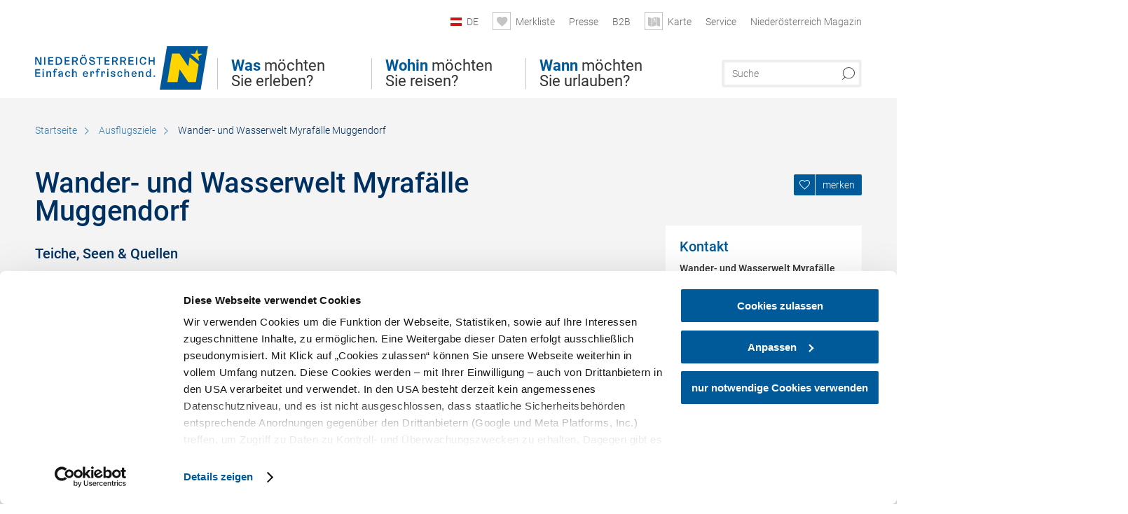

--- FILE ---
content_type: text/html; charset=UTF-8
request_url: https://www.niederoesterreich.at/ausflugsziele/a-wander-und-wasserwelt-myrafaelle-muggendorf
body_size: 15277
content:
<!DOCTYPE html>

<!--[if lt IE 7]><html class="no-js lt-ie9 lt-ie8 lt-ie7 content noew" lang="de" xml:lang="de" dir="ltr" xmlns="http://www.w3.org/1999/xhtml"><![endif]-->
<!--[if (IE 7)&!(IEMobile)]><html class="no-js lt-ie9 lt-ie8 content noew" lang="de" xml:lang="de" dir="ltr" xmlns="http://www.w3.org/1999/xhtml"><![endif]-->
<!--[if (IE 8)&!(IEMobile)]><html class="no-js lt-ie9 content noew" lang="de" xml:lang="de" dir="ltr" xmlns="http://www.w3.org/1999/xhtml"><![endif]-->
<!--[if gt IE 8]><!--><html class="no-js content template--detail-article-freetime noew" lang="de" xml:lang="de" dir="ltr" xmlns="http://www.w3.org/1999/xhtml"><!--<![endif]-->
  <head>
  <link rel="preconnect" href="https://analytics.niederoesterreich.at" />

  <meta charset="utf-8">
  <meta name="viewport" content="width=device-width, initial-scale=1, maximum-scale=1, user-scalable=1"/>
  <title>Wander- und Wasserwelt Myrafälle Muggendorf</title><meta name="description" content="Im Gemeindegebiet von Muggendorf in den Wiener Alpen st&uuml;rzen die Myraf&auml;lle auf einer Gesamth&ouml;he von 125 m in die Tiefe. Ihren Ursprung haben sie im Myrabach, der im 7 km entfernten Unterberg &ndash; einem Kalksteinmassiv mit vielen Hoh..."><meta name="google-site-verification" content=""><meta name="date" content="2025-09-04T13:05:13+02:00"><meta name="geo.placename" content="Muggendorf" />
<meta name="geo.position" content="47.913830561655;15.935148279762" />
<meta name="ICBM" content="47.913830561655, 15.935148279762" />
<meta property="og:title" content="Wander- und Wasserwelt Myraf&auml;lle Muggendorf" /><meta property="og:description" content="Im Gemeindegebiet von Muggendorf in den Wiener Alpen st&uuml;rzen die Myraf&auml;lle auf einer Gesamth&ouml;he von 125 m in die Tiefe. Ihren Ursprung haben sie im Myrabach, der im 7 km entfernten Unterberg &ndash; einem Kalksteinmassiv mit vielen Hoh..." /><meta property="og:site_name" content="Nieder&ouml;sterreich" /><meta property="og:url" content="https://www.niederoesterreich.at/a-wander-und-wasserwelt-myrafaelle-muggendorf" /><meta property="og:image" content="https://imxplatform-cust-noew.fsn1.your-objectstorage.com/media/images/eingang-myrafaelle-cwieneralpen-lechner-5-kopie_1.jpg" /><meta property="og:type" content="place" /><meta name="robots" content="index, follow, noodp">
<link rel="canonical" href="https://www.niederoesterreich.at/ausflugsziele/a-wander-und-wasserwelt-myrafaelle-muggendorf" />
<link rel="alternate" href="https://www.niederoesterreich.at/ausflugsziele/a-wander-und-wasserwelt-myrafaelle-muggendorf" hreflang="de" />
<link rel="alternate" href="https://www.lower-austria.info/excursion-destinations/a-walking-and-water-world-at-myra-falls-in-muggendorf" hreflang="en" />
<link rel="alternate" href="https://www.also-ausztria.info/latnivalok-uti-celok/a-tura-es-vizivilag-myrafaelle-vizeses-muggendorf" hreflang="hu" />
<link rel="alternate" href="https://www.dolni-rakousko.info/vyletni-cile/a-turisticky-a-vodni-svet-vodopadu-myrafaelle-muggendorf" hreflang="cs" />
<link rel="alternate" href="https://www.dolne-rakusko.info/vyletne-ciele/a-turisticky-a-vodny-svet-vodopadov-myrafaelle-muggendorf" hreflang="sk" />


  

  <!-- http://www.paulirish.com/2009/avoiding-the-fouc-v3/ -->
  <!-- This code MUST be executed BEFORE any CSS is loaded -->
  <script>(function(H) {
      H.className = H.className.replace(/\bno-js\b/, 'js')
    })(document.documentElement)
  </script>

  

    <link rel="shortcut icon" href="https://www.niederoesterreich.at/action/favicon?v=20260117" type="image/x-icon" />



  <link rel="stylesheet" href="https://www.niederoesterreich.at/portal/dist/styles/css.9c03505d.css"><link rel="stylesheet" href="https://www.niederoesterreich.at/portal/dist/styles/nouislider.8fd3218c.css"><link rel="stylesheet" href="https://www.niederoesterreich.at/portal/dist/styles/pikaday.ef26302e.css"><link rel="stylesheet" href="https://www.niederoesterreich.at/portal/dist/styles/main.d5a38565.css"><link rel="stylesheet" href="https://www.niederoesterreich.at/portal/dist/styles/autocomplete.b0abf6da.css"><link rel="stylesheet" href="https://www.niederoesterreich.at/portal/dist/styles/map.85aaa951.css"><link rel="stylesheet" href="https://www.niederoesterreich.at/portal/dist/styles/fancybox.ac313cfb.css"><link rel="stylesheet" href="https://www.niederoesterreich.at/portal/dist/styles/teaser.a7f2cb2b.css"><link rel="stylesheet" href="https://www.niederoesterreich.at/portal/dist/styles/forms.0a28bad6.css"><link rel="stylesheet" href="https://www.niederoesterreich.at/portal/dist/styles/blocks.42133622.css"><link rel="stylesheet" href="https://www.niederoesterreich.at/portal/dist/styles/plyr/dist/plyr.0fab1b28.css"><link rel="stylesheet" href="https://www.niederoesterreich.at/portal/dist/styles/audio.37d10e53.css"><link rel="stylesheet" media="print" href="https://www.niederoesterreich.at/portal/dist/styles/print.d120a8af.css"><link rel="stylesheet" href="https://www.niederoesterreich.at/portal/dist/styles/css_mobileNavi.249586a5.css"><link rel="stylesheet" href="https://www.niederoesterreich.at/portal/dist/styles/fonts.Roboto.e603b303.css"><link rel="preload" crossOrigin href="https://www.niederoesterreich.at/portal/dist/fonts/Roboto/roboto-300-normal-latin.ef7c6637.woff2" as="font"><link rel="preload" crossOrigin href="https://www.niederoesterreich.at/portal/dist/fonts/Roboto/roboto-300-normal-latin-ext.e83b8f97.woff2" as="font"><link rel="preload" crossOrigin href="https://www.niederoesterreich.at/portal/dist/fonts/Roboto/roboto-700-normal-latin.2735a3a6.woff2" as="font"><link rel="preload" crossOrigin href="https://www.niederoesterreich.at/portal/dist/fonts/Roboto/roboto-400-normal-latin.479970ff.woff2" as="font"><link rel="preload" crossOrigin href="https://www.niederoesterreich.at/portal/dist/fonts/Roboto/roboto-500-normal-latin.020c97dc.woff2" as="font"><link rel="stylesheet" href="https://www.niederoesterreich.at/portal/dist/styles/article.gallery.ccd7f17b.css"><link rel="stylesheet" href="https://www.niederoesterreich.at/portal/dist/styles/slick.4d510d85.css"><link rel="stylesheet" href="https://www.niederoesterreich.at/portal/dist/styles/aside.5eced601.css"><link rel="stylesheet" href="https://www.niederoesterreich.at/portal/dist/styles/routingLocation.e09d62ea.css"><link rel="stylesheet" href="https://www.niederoesterreich.at/portal/dist/styles/branding/noew.4f0e7474.css">
  <script data-cookieconsent="ignore" defer src="https://www.niederoesterreich.at/portal/dist/scripts/vendor/simple.javascript.inheritance.40c03762.js"></script>

  
  
  
  
  
  
  
  
  
  
  
  
  
  
  

            
      
  <!-- noew_PLACEHOLDER_CSS -->

  <!-- google fonts: roboto -->
  
  
  
  
  
  

  

  <style type="text/css">
  #logo.cs,
  #logo.en,
  #logo.hu,
  #logo.pl,
  #logo.sk,
  #logo.de {
    background-image: url(/portal/assets/images/branding/noew/de/logo.svg);
    -webkit-background-size: contain;
    background-size: contain;
    top: 48px;
  }
  header.sticky #logo.de {
    background-image: url(/portal/assets/images/branding/noew/de/logo.svg);
    width: 206px;
    top: 48px;
  }
  header.sticky #logo.cs,
  header.sticky #logo.en,
  header.sticky #logo.hu,
  header.sticky #logo.pl,
  header.sticky #logo.sk,
  header.sticky #logo.de {
    background-image: url(/portal/assets/images/branding/noew/de/logo.svg);
    width: 206px;
    top: 48px;
  }
  @media all and (max-width: 1220px) {
    #logo.cs,
    #logo.en,
    #logo.hu,
    #logo.pl,
    #logo.sk,
    #logo.de {
      background-image: url(/portal/assets/images/branding/noew/de/logo.svg);
      top: 72px;
      width: 25%;
    }
    header.sticky #logo.cs,
    header.sticky #logo.en,
    header.sticky #logo.hu,
    header.sticky #logo.pl,
    header.sticky #logo.sk,
    header.sticky #logo.de {
      background-image: url(/portal/assets/images/branding/noew/de/logo.svg);
      top: 78px;
    }
  }
  @media all and (max-width: 760px) {
    #logo.cs,
    #logo.en,
    #logo.hu,
    #logo.pl,
    #logo.sk,
    #logo.de {
      background-image: url(/portal/assets/images/branding/noew/de/logo.svg);
      top: 16px;
      width: 180px;
      left: 0;
    }
    header.sticky #logo.cs,
    header.sticky #logo.en,
    header.sticky #logo.hu,
    header.sticky #logo.pl,
    header.sticky #logo.sk,
    header.sticky #logo.de {
      background-image: url(/portal/assets/images/branding/noew/de/logo.svg);
      top: 16px;
    }
  }
</style>

  
  <script type="text/javascript" defer data-cookieconsent="ignore">
    imx = {
      highlightableguid: '{2769749a-6d04-1a68-5456-428496e1c26d}',
      projectId: 'noew',
      language: 'de',
      market: 'de',
      absoluteUrl: 'https://www.niederoesterreich.at',
      currentUrl: 'https://www.niederoesterreich.at/',
      currentGuid: '',
      map: {
        url: 'https://www.niederoesterreich.at/karte',
        zoom: parseInt('9'),
        coords: {
          lat: parseFloat('48.19378'),
          lng: parseFloat('15.6470151')
        },
        keys: {
          google: 'AIzaSyDztrnNPI94jWPRkNvi0O2-vKHUukBT35Y'
        },
        useOAXMap: false,
      },
      translations: {"parse":function() {var translation = this[arguments[0]];for(var index = 1; index <= arguments.length; index++) {translation = translation.replace("{" + index + "}", arguments[index]);}return translation;},"defaultDescription":"BITTE AUSF\u00dcLLEN","home":"Startseite","unit.km":"{1} km","unit.hm":"{1} Hm","unit.m":"{1} m","unit.h":"{1}:{2} h","unit.price.abs":"\u20ac {1}","decimalPoint":",","thousandsSeparator":".","js.loading":"Lade Daten...","js.filter.emptyResult":"Keine Ergebnisse gefunden. Bitte versuchen Sie es mit anderen Filtereinstellungen.","pikaday.previousMonth":"Vorheriger Monat","pikaday.nextMonth":"N\u00e4chster Monat","pikaday.months.1":"Januar","pikaday.months.2":"Februar","pikaday.months.3":"M\u00e4rz","pikaday.months.4":"April","pikaday.months.5":"Mai","pikaday.months.6":"Juni","pikaday.months.7":"Juli","pikaday.months.8":"August","pikaday.months.9":"September","pikaday.months.10":"Oktober","pikaday.months.11":"November","pikaday.months.12":"Dezember","pikaday.weekdays.0":"Sonntag","pikaday.weekdays.1":"Montag","pikaday.weekdays.2":"Dienstag","pikaday.weekdays.3":"Mittwoch","pikaday.weekdays.4":"Donnerstag","pikaday.weekdays.5":"Freitag","pikaday.weekdays.6":"Samstag","pikaday.weekdaysShort.0":"So","pikaday.weekdaysShort.1":"Mo","pikaday.weekdaysShort.2":"Di","pikaday.weekdaysShort.3":"Mi","pikaday.weekdaysShort.4":"Do","pikaday.weekdaysShort.5":"Fr","pikaday.weekdaysShort.6":"Sa","multiofferrequest.filled.title.singular":"Angebot anfragen","multiofferrequest.filled.title.plural":"Angebote anfragen","vacancy.list.from":"ab","map.infoboard.results":"{1} Ergebnisse","map.infoboard.more":"Weiterlesen","map.infoboard.rating":"{1} von 5 Sternen","map.infoboard.stars":"{1} Sterne","map.infoboard.stars.superior":"{1}S Sterne","map.infoboard.difficulty.1":"leicht","map.infoboard.difficulty.2":"mittel","map.infoboard.difficulty.3":"schwierig","map.fullscreen.close":"Vollbild verlassen","map.legend.detail.headline":"2. Inhalte ein-\/ausblenden","map.legend.filter.headline":"3. Ergebnisse filtern","map.legend.filter.tour.properties.duration.unit":"Stunden","map.legend.filter.tour.properties.ascent.unit":"m","map.legend.filter.tour.properties.length.unit":"km","map.legend.noCategories":"Im aktuellen Kartenausschnitt befinden sich keine Inhalte f\u00fcr diese Kategorie oder Filter. Bitte w\u00e4hlen Sie eine andere Kategorie aus.","map.legend.outOfBounds":"Im aktuellen Kartenausschnitt befinden sich keine Inhalte mehr. Bitte bewegen Sie die Karte zur\u00fcck oder benutzen Sie den untenstehenden Button um zu den Startkoordinaten zur\u00fcckzukehren.","map.legend.outOfBounds.reset":"Koordinaten zur\u00fccksetzen","map.legend.selectAll":"Alle Kategorien ausw\u00e4hlen","map.legend.deselectAll":"Alle Kategorien abw\u00e4hlen","map.aroundme.notinregion":"Sie befinden sich nicht in der Region.","map.aroundme.error.unknown":"Irgend etwas hat jetzt leider nicht funktioniert wie geplant.","map.aroundme.error.permissiondenied":"Sie haben den Zufgriff auf Ihre Standortdaten verweigert. Diese Einstellung kann im Browser jederzeit wieder ver\u00e4ndert werden. Klicken Sie dazu auf das Schloss-Icon links in der Adresszeile.","map.aroundme.error.positionunavailable":"Ihre Standortdaten konnten leider aufgrund eines technischen Problems nicht ermittelt werden.","map.aroundme.error.timedout":"Keine Reaktion in der vorgegebenen Zeit.","map.aroundme.usemapnormally":"Sie k\u00f6nnen die Karte jedoch auch ohne Standortermittlung verwenden.","map.aroundme.myposition":"Mein Standort","map.emptyResult":"Es wurden keine Ergebnisse gefunden","prospectsOrder.delete":"von Liste l\u00f6schen","prospectsOrder.totalPrice":"Total","prospectsOrder.empty":"Aktuell befinden sich noch keine Prospekte im Warenkorb.","autocomplete.hits":"Treffer","autocomplete.ca":"ca.","autocomplete.type.suggestions":"Allgemeine Ergebnisse","autocomplete.type.offers":"Angebote & Pauschalen","autocomplete.type.addressbases":"Unterk\u00fcnfte & Ausflugsziele","autocomplete.type.gastronomy":"Wirtsh\u00e4user","autocomplete.type.garden":"G\u00e4rten","autocomplete.type.stayhealthy":"Gesundheitsbetriebe","price.from":"ab","price.to":"bis","pagination.prev":"zur\u00fcck","pagination.next":"weiter","pagination.onemoreitem":"1 weiteres Ergebnis","pagination.moreitems":"{1} weitere Ergebnisse","date.format.js.full":"dd.MM.yyyy","unit.result":"1 weiteres Ergebnis","unit.results":"{1} weitere Ergebnisse","notepad.addressbase.store":"merken","notepad.addressbase.store.title":"merken","notepad.addressbase.remove":"entfernen","notepad.addressbase.remove.title":"entfernen","form.prospects.count":"Stk","form.prospects.pricelabel":"je","anura.downloads.agb":"AGB","anura.downloads.message":"","anura.downloads.confirm":"Ich best\u00e4tige, das Bildmaterial nur entsprechend den <a href=\"\/portal\/frontend\/static\/2025_NOEW_AGB_Lichtbilder_allgemeine_Nutzung.pdf\" target=\"_blank\">Nutzungsbestimmungen<\/a> zu verwenden","waldviertel.anura.downloads.confirm":"Ich best\u00e4tige, das Bildmaterial nur entsprechend den <a href=\"\/portal\/frontend\/static\/AGB-Nutzung_Lichtbilder-Waldviertel.pdf\" target=\"_blank\">Nutzungsbestimmungen<\/a> zu verwenden","weinviertel.anura.downloads.confirm":"Ich best\u00e4tige, das Bildmaterial nur entsprechend den <a href=\"\/portal\/frontend\/static\/AGB_Fotos_Weinviertel.pdf\" target=\"_blank\">Nutzungsbestimmungen<\/a> zu verwenden","wieneralpen.anura.downloads.confirm":"Ich best\u00e4tige, das Bildmaterial nur entsprechend den <a href=\"\/portal\/frontend\/static\/WA_AGB_Lichtbilder_Videos_Nutzung.pdf\" target=\"_blank\">Nutzungsbestimmungen<\/a> zu verwenden","wienerwald.anura.downloads.confirm":"Ich best\u00e4tige, das Bildmaterial nur entsprechend den <a href=\"\/portal\/frontend\/static\/WW_Tourismus_AGB_Bildarchiv.pdf\" target=\"_blank\">Nutzungsbestimmungen<\/a> zu verwenden","mostviertel.anura.downloads.confirm":"Ich best\u00e4tige, das Bildmaterial nur entsprechend den <a href=\"\/portal\/frontend\/static\/AGBs Mostviertel.pdf\" target=\"_blank\">Nutzungsbestimmungen<\/a> zu verwenden","form.vacany.maxperson.error":"Bitte geben Sie max. 10 Personen an.","form.vacancy.filter.displayMore":"mehr anzeigen","form.vacancy.filter.displayLess":"weniger anzeigen","form.vacancy.search":"Passende Unterk\u00fcnfte f\u00fcr Sie werden gesucht.","form.vacancy.search.wait":"Wir suchen passende Unterk\u00fcnfte f\u00fcr Sie.","form.vacancy.city.distance.label.info":"im Umkreis von {1} km","tracking.replacementText":"anzeigen","distance":"Entfernung","clipboard.copymessage":"Der Link zu Ihrem Reiseplaner wurde in die Zwischenablage kopiert.","cart.removeItem":"Entfernen","cart.up":"nach oben verschieben","cart.down":"nach unten verschieben","form.vacancy.city.userLocation":"Mein Standort","form.vacancy.vue.filter.above":"ab","form.vacancy.vue.filter.stars":"Sterne","form.vacancy.vue.filter.suns":"Sonnen","form.vacancy.vue.filter.flowers":"Blumen","form.vacancy.vue.searchaccommodation":"Unterk\u00fcnfte suchen","form.vacancy.vue.findaccommodation":"Unterk\u00fcnfte anzeigen","conditionsOfParticipation":"Teilnahmebedingungen","unit.price.emphasized.from":"ab \u20ac {1}{2}{3}"},
      recaptchaSitekey: '6LcyZJ0cAAAAALTx3eTsX24Ht2cTVTnma48aVatI'
    };
    
      </script>

  <script src="https://static.maptoolkit.net/mtk/v10.1.10/mtk.js" type="text/javascript" crossorigin="anonymous" data-cookieconsent="ignore"></script>
<link rel="stylesheet" href="https://static.maptoolkit.net/mtk/v10.1.10/mtk.css" type="text/css" crossorigin="anonymous" data-cookieconsent="ignore"/>
<link rel="stylesheet" href="https://static.maptoolkit.net/mtk/v10.1.10/ui.css" type="text/css" crossorigin="anonymous" data-cookieconsent="ignore"/>
<link href="https://api.mapbox.com/mapbox-gl-js/v3.17.0-beta.1/mapbox-gl.css" rel="stylesheet">
<script src="https://api.mapbox.com/mapbox-gl-js/v3.17.0-beta.1/mapbox-gl.js"></script>

<script type="text/javascript" data-cookieconsent="ignore">
  document.addEventListener("DOMContentLoaded", event => {
    document.querySelectorAll('.tourMap').forEach(function(container) {
      new MTKMap(container).init();
    });
  });
</script>

      
<script data-cookieconsent="ignore">
  window.dataLayer = window.dataLayer || [];
  function gtag() {
    dataLayer.push(arguments);
  }
  gtag("consent", "default", {
    ad_personalization: "denied",
    ad_storage: "denied",
    ad_user_data: "denied",
    analytics_storage: "denied",
    functionality_storage: "denied",
    personalization_storage: "denied",
    security_storage: "granted",
    wait_for_update: 500,
  });
  gtag("set", "ads_data_redaction", true);
  gtag("set", "url_passthrough", true);
  </script>










<!-- Google Tag Manager -->
<script>(function (w, d, s, l, i) {
    w[l] = w[l] || [];
    w[l].push({
      'gtm.start':
        new Date().getTime(), event: 'gtm.js'
    });
    var f = d.getElementsByTagName(s)[0],
      j = d.createElement(s), dl = l != 'dataLayer' ? '&l=' + l : '';
    j.async = true;
    j.src =
      'https://www.googletagmanager.com/gtm.js?id=' + i + dl;
    f.parentNode.insertBefore(j, f);
  })(window, document, 'script', 'dataLayer', 'GTM-WVMTV3S');</script>
<!-- End Google Tag Manager -->







  <!-- Matomo -->
  <script type="text/javascript">
    var _paq = window._paq || [];
    /* tracker methods like "setCustomDimension" should be called before "trackPageView" */
    _paq.push(["setDoNotTrack", true]);
    _paq.push(["disableCookies"]);
    _paq.push(['trackPageView']);
    _paq.push(['enableLinkTracking']);
    (function() {
      var u = "https://analytics.niederoesterreich.at/matomo/";
      _paq.push(['addTracker', u + '/piwik.php', 3]);
      _paq.push(['setTrackerUrl', u + 'matomo.php']);
      _paq.push(['setSiteId', '2']);
      var d = document, g = d.createElement('script'), s = d.getElementsByTagName('script')[0];
      g.type = 'text/javascript';
      g.async = true;
      g.defer = true;
      g.src = u + 'matomo.js';
      s.parentNode.insertBefore(g, s);
    })();
  </script>
  <noscript>
    <p>
      <img src="https://analytics.niederoesterreich.at/matomo/matomo.php?idsite=2&amp;rec=1" style="border:0;" alt=""/>
      <img src="https://analytics.niederoesterreich.at/matomo/matomo.php?idsite=3&amp;rec=1" style="border:0;" alt=""/>
    </p>
  </noscript>
  <!-- End Matomo Code -->


  
  
  
  
  
</head>
  <body>
      <script>
      dataLayer = window.dataLayer || [];
      dataLayer.push({event: "pageInit", pageMainCategory: "ausflugsziele"});
  </script>
  






    <!-- Google Tag Manager (noscript) -->
    <noscript>
      <iframe src="https://www.googletagmanager.com/ns.html?id=GTM-WVMTV3S" height="0" width="0" style="display:none;visibility:hidden"></iframe>
    </noscript>
    <!-- End Google Tag Manager (noscript) -->

  <ul class="hide">
  <li><a href="#navigation">Direkt zur Hauptnavigation</a></li>
  <li><a href="#globalSearch">Direkt zur Volltextsuche</a></li>
  <li><a href="#body">Direkt zum Inhalt</a></li>
</ul>
<hr class="hide" />
    <div id="wrapper">
      <header itemscope itemtype="http://schema.org/WPHeader" data-scroll-header>

  <div id="headerArea">
    
    
    

    <a id="logo" href="https://www.niederoesterreich.at/" class="de logonoew" title="Startseite">
    </a>

    <section id="navigation">
      

  <div id="geowatcherMobile">
    <a class="crosshair" href="javascript:GeoWatcher.locate();" title="Meine derzeitige Position per GPS bestimmen" data-ignore-coords>
      <span style="display: none;">Meine derzeitige Position per GPS bestimmen</span>
    </a>
    <div class="message nudge" style="display: none;">
      Standort teilen und Tipps in Ihrer Nähe erhalten!
      <a class="icon-close close" href="javascript:GeoWatcher.setNudgeMessageDismissed(true);" title="Hinweis ausblenden">
        <span style="display: none;">Hinweis ausblenden</span>
      </a>
    </div>
    <div class="message help" style="display: none;">
      Standortermittlung erfolgreich! Symbol klicken für Tipps.
      <a class="icon-close close" href="javascript:GeoWatcher.setHelpMessageDismissed(true);" title="Hinweis ausblenden">
        <span style="display: none;">Hinweis ausblenden</span>
      </a>
    </div>
  </div>

      <div class="navWrapper">
        <nav id="maskNavi" class="mask">
  <ul>
          <li>
                  <a href="https://www.niederoesterreich.at/was-moechten-sie-erleben" rel="#nav_1"><strong>Was</strong> möchten Sie erleben?</a>
              </li>
          <li>
                  <a href="https://www.niederoesterreich.at/niederoesterreichs-regionen" rel="#nav_2"><strong>Wohin</strong> möchten Sie reisen?</a>
              </li>
          <li>
                  <a href="https://www.niederoesterreich.at/wann-moechten-sie-urlauben" rel="#nav_3"><strong>Wann</strong> möchten Sie urlauben?</a>
              </li>
      </ul>
</nav>

<nav id="mainNavi">
  <ul>
                            <li id="nav_1">
      <a href="javascript:void(0);">Was möchten Sie erleben?</a>
    <div class="wrapperDropdown">

      <div class="placeholder" data-async="true" data-controller="navi_main_sub" data-mediaquery="(min-width: 761px)" data-param-lang="de" data-param-startguid="{7dac13e3-e6f4-0d25-1a6a-e892dd6123b7}"
           data-param-var="naviTree"></div>
      <div class="placeholder" data-async="true" data-controller="navi_main_highlights" data-param-lang="de"
           data-param-startguid="{7dac13e3-e6f4-0d25-1a6a-e892dd6123b7}"></div>

      <a href="javascript:void(0);" class="hideSubNavi" title="Navigation schließen"><span class="icon icon-close_navi fs14"></span></a>
    </div>
  </li>
                        <li id="nav_2">
      <a href="javascript:void(0);">Wohin möchten Sie reisen?</a>
    <div class="wrapperDropdown">
      <div class="placeholder" data-async="true" data-controller="navi_main_sub" data-mediaquery="(min-width: 761px)" data-param-lang="de" data-param-startguid="{a31394f8-0680-a7e3-efcc-e7ff82dde3f2}"
           data-param-var="naviTree"></div>
      <div class="placeholder" data-async="true" data-controller="navi_main_highlights" data-param-lang="de"
           data-param-startguid="{a31394f8-0680-a7e3-efcc-e7ff82dde3f2}"></div>
      <a href="javascript:void(0);" class="hideSubNavi" title="Navigation schließen"><span class="icon icon-close_navi fs14"></span></a>    </div>
  </li>
                        <li id="nav_3">
      <a href="javascript:void(0);">Wann möchten Sie urlauben?</a>
    <div class="wrapperDropdown">

      <div class="placeholder" data-async="true" data-controller="navi_main_sub" data-mediaquery="(min-width: 761px)" data-param-lang="de" data-param-startguid="{47858ede-e626-c388-35c1-33a4df67faf6}"
           data-param-var="naviTree"></div>
      <div class="placeholder" data-async="true" data-controller="navi_main_highlights" data-param-lang="de"
           data-param-startguid="{47858ede-e626-c388-35c1-33a4df67faf6}"></div>

      <a href="javascript:void(0);" class="hideSubNavi" title="Navigation schließen"><span class="icon icon-close_navi fs14"></span></a>
    </div>
  </li>
            </ul>
</nav>

          
          
  
  <form method="get" action="https://www.niederoesterreich.at/action/search" id="globalSearch"><input type="hidden" name="form" value="fulltextsearch" />    <fieldset>
      <legend>Volltextsuche</legend>
      <label for="globalSearchItem">Was suchen Sie?</label>
      <input id="globalSearchItem" name="q" type="text" placeholder="Suche" class="transition"/>
            <input name="searchSubmit" type="submit" value="Suchen"/>
    </fieldset>
  </form>        <nav id="metaTop">
  <ul>
            <li id="lang">
    <a href="javascript:void(0);" class="lang de">DE</a>
    <div class="wrapperDropdown">
      <ul class="dropdown">
                  <li>
            <a href="https://www.niederoesterreich.at/ausflugsziele/a-wander-und-wasserwelt-myrafaelle-muggendorf" class="lang de">
              Deutsch            </a>
          </li>
                  <li>
            <a href="https://www.lower-austria.info/excursion-destinations/a-walking-and-water-world-at-myra-falls-in-muggendorf" class="lang en">
              English            </a>
          </li>
                  <li>
            <a href="https://www.also-ausztria.info/latnivalok-uti-celok/a-tura-es-vizivilag-myrafaelle-vizeses-muggendorf" class="lang hu">
              Magyar            </a>
          </li>
                  <li>
            <a href="https://www.dolni-rakousko.info/vyletni-cile/a-turisticky-a-vodni-svet-vodopadu-myrafaelle-muggendorf" class="lang cs">
              Česky            </a>
          </li>
                  <li>
            <a href="https://www.dolne-rakusko.info/vyletne-ciele/a-turisticky-a-vodny-svet-vodopadov-myrafaelle-muggendorf" class="lang sk">
              Slovenčina            </a>
          </li>
              </ul>
    </div>
  </li>
            <li>
    <a rel="nofollow" id="travelPlanerLink" class="memorize__status memorize__link" href="https://www.niederoesterreich.at/action/memorize_list">
      <span class="icon icon-heart transition memorize__status__count"></span>
      <span>Merkliste</span>
    </a>
  </li>
            <li>
          <a  href="https://tourismus.niederoesterreich.at/presse" target="_blank">        <span>Presse</span>
      </a>          </li>
  <li>
          <a  href="https://tourismus.niederoesterreich.at/" target="_blank">        <span>B2B</span>
      </a>          </li>
  <li>
          <a href="https://www.niederoesterreich.at/karte" data-ignore-coords>
        <span class="icon icon-sightseeing"></span>
        <span>Karte</span>
      </a>
          </li>
  <li>
          <a  href="https://www.niederoesterreich.at/reiseservice">        <span>Service</span>
      </a>              <div class="wrapperDropdown wide">
        <ul class="dropdown service">
                      <li>
              <a  href="https://www.niederoesterreich.at/sechsviertel">                <span class="icon icon-arrow_right fs10"></span>
                MagazinSECHS VIERTEL 
              </a>            </li>
                      <li>
              <a  href="https://www.niederoesterreich.at/prospekte-bestellen">                <span class="icon icon-arrow_right fs10"></span>
                Prospekte bestellen
              </a>            </li>
                      <li>
              <a  href="https://www.niederoesterreich.at/gutscheine">                <span class="icon icon-arrow_right fs10"></span>
                Vorteilskarten und Gutscheine
              </a>            </li>
                      <li>
              <a  href="https://www.niederoesterreich.at/gewinnspiele">                <span class="icon icon-arrow_right fs10"></span>
                Gewinnspiele
              </a>            </li>
                      <li>
              <a  href="https://www.niederoesterreich.at/apps">                <span class="icon icon-arrow_right fs10"></span>
                Niederösterreich Apps
              </a>            </li>
                      <li>
              <a  href="https://www.niederoesterreich.at/newsletter">                <span class="icon icon-arrow_right fs10"></span>
                Newsletter
              </a>            </li>
                      <li>
              <a  href="https://www.niederoesterreich.at/anreise-niederoesterreich">                <span class="icon icon-arrow_right fs10"></span>
                Anreise
              </a>            </li>
                      <li>
              <a  href="https://www.niederoesterreich.at/inspiration">                <span class="icon icon-arrow_right fs10"></span>
                Inspiration
              </a>            </li>
                      <li>
              <a  href="https://www.niederoesterreich.at/kontakt">                <span class="icon icon-arrow_right fs10"></span>
                Kontakt
              </a>            </li>
                      <li>
              <a  href="https://www.niederoesterreich.at/wetterbericht">                <span class="icon icon-arrow_right fs10"></span>
                Wetterbericht Niederösterreich
              </a>            </li>
                  </ul>
      </div>
      </li>
  <li>
          <a  href="https://magazin.niederoesterreich.at/" target="_blank">        <span>Niederösterreich Magazin</span>
      </a>          </li>
        



  </ul>
</nav>

      </div>
    </section>
  </div>

    
    
  <section id="navigationMobile" class="navigationMobile">
    <ul class="topnavi">
                  <li>
            <a href="https://www.niederoesterreich.at/karte"> <span id="mapIconMobile" class="icon-marker-dot"></span>Karte</a>
          </li>
              <li id="search--mobile">
        <span class="icon-search"></span><span class="icon-close_navi"></span>Suche
      </li>
      <li id="navigation--mobile">
        <span class="icon-menu"></span><span class="icon-close_navi"></span>Menü
      </li>
    </ul>

    <div class="navWrapper">
      <nav id="mobileFirstLayer">
  <ul>
          <li class="mobileFirstLayer__item">
                  <a href="javascript:void(0);" rel="#nav_1">Was möchten Sie erleben?<span class="icon-arrow_right"></span></a>
              </li>
          <li class="mobileFirstLayer__item">
                  <a href="javascript:void(0);" rel="#nav_2">Wohin möchten Sie reisen?<span class="icon-arrow_right"></span></a>
              </li>
          <li class="mobileFirstLayer__item">
                  <a href="javascript:void(0);" rel="#nav_3">Wann möchten Sie urlauben?<span class="icon-arrow_right"></span></a>
              </li>
                      <li class="mobileFirstLayer__item">
                      <a href="javascript:void(0);" rel="#nav_mobile_additional_0">Services und Tipps<span class="icon-arrow_right"></span></a>
                  </li>
              <li class="mobileFirstLayer__item">
                      <a href="https://tourismus.niederoesterreich.at/presse">Presse</span></a>
                  </li>
                    <li class="mobileFirstLayer__item">
        <a href="https://www.niederoesterreich.at/unterkuenfte-und-angebote" class="iconLeft">
          <span class="icon icon-unterkuenfte-bett"></span> Unterkünfte
        </a>
      </li>
        
          <li class="mobileFirstLayer__item">
        <a rel="nofollow" class="memorize__status memorize__link iconLeft" href="https://www.niederoesterreich.at/action/memorize_list">
          <span class="icon icon-addPlanerPlus transition memorize__status__count"></span> Merkliste
        </a>
      </li>
          <li id="langMobile" class="mobileFirstLayer__item">
    <a onclick="this.parentElement.classList.toggle('open');" href="javascript:void(0);" class="lang de">
      DE
      <span class="icon icon-arrow_down transition"></span>
      <span class="icon icon-arrow_up transition"></span>
    </a>
    <ul class="dropdown">
              <li>
          <a href="https://www.niederoesterreich.at/ausflugsziele/a-wander-und-wasserwelt-myrafaelle-muggendorf" class="lang de">
            Deutsch          </a>
        </li>
              <li>
          <a href="https://www.lower-austria.info/excursion-destinations/a-walking-and-water-world-at-myra-falls-in-muggendorf" class="lang en">
            English          </a>
        </li>
              <li>
          <a href="https://www.also-ausztria.info/latnivalok-uti-celok/a-tura-es-vizivilag-myrafaelle-vizeses-muggendorf" class="lang hu">
            Magyar          </a>
        </li>
              <li>
          <a href="https://www.dolni-rakousko.info/vyletni-cile/a-turisticky-a-vodni-svet-vodopadu-myrafaelle-muggendorf" class="lang cs">
            Česky          </a>
        </li>
              <li>
          <a href="https://www.dolne-rakusko.info/vyletne-ciele/a-turisticky-a-vodny-svet-vodopadov-myrafaelle-muggendorf" class="lang sk">
            Slovenčina          </a>
        </li>
          </ul>
  </li>
  </ul>
</nav>

<nav id="mobileNavi" class="transition">
  <ul>
                            <li id="nav_1" class="second__layer">
  <a class="second__layer__close" href="javascript:void(0);"><span class="icon icon-arrow_left transition"></span>Was möchten Sie erleben?</a>
  <div class="wrapperDropdown">
    <div class="placeholder" data-async="true" data-controller="navi_main_subMobile" data-mediaquery="(max-width: 760px)" data-param-lang="de" data-param-startguid="{7dac13e3-e6f4-0d25-1a6a-e892dd6123b7}"
         data-param-var="naviTree"></div>
  </div>
</li>
                        <li id="nav_2" class="second__layer">
  <a class="second__layer__close" href="javascript:void(0);"><span class="icon icon-arrow_left transition"></span>Wohin möchten Sie reisen?</a>
  <div class="wrapperDropdown">
    <div class="placeholder" data-async="true" data-controller="navi_main_subMobile" data-mediaquery="(max-width: 760px)" data-param-lang="de" data-param-startguid="{a31394f8-0680-a7e3-efcc-e7ff82dde3f2}"
         data-param-var="naviTree"></div>
  </div>
</li>
                        <li id="nav_3" class="second__layer">
  <a class="second__layer__close" href="javascript:void(0);"><span class="icon icon-arrow_left transition"></span>Wann möchten Sie urlauben?</a>
  <div class="wrapperDropdown">
    <div class="placeholder" data-async="true" data-controller="navi_main_subMobile" data-mediaquery="(max-width: 760px)" data-param-lang="de" data-param-startguid="{47858ede-e626-c388-35c1-33a4df67faf6}"
         data-param-var="naviTree"></div>

  </div>
</li>
                              <li id="nav_mobile_additional_0" class="second__layer">
      <a class="second__layer__close"  href="javascript:void(0);"><span class="icon icon-arrow_left transition"></span>Services und Tipps</a>

      <div class="wrapperDropdown">
                  <div class="column">
                          <a class="headline" href="https://www.niederoesterreich.at/newsletter" target="">Newsletter</a>
                      </div>
                  <div class="column">
                          <a class="headline" href="https://www.niederoesterreich.at/prospekte-bestellen" target="">Prospekte bestellen</a>
                      </div>
                  <div class="column">
                          <a class="headline" href="https://magazin.niederoesterreich.at/" target="">Niederösterreich Magazin</a>
                      </div>
                  <div class="column">
                          <a class="headline" href="https://www.niederoesterreich.at/kontakt" target="">Kontakt</a>
                      </div>
              </div>
    </li>
      <li id="nav_mobile_additional_1" class="second__layer">
      <a class="second__layer__close"  href="javascript:void(0);"><span class="icon icon-arrow_left transition"></span>Presse</a>

      <div class="wrapperDropdown">
              </div>
    </li>
              </ul>
</nav>

    </div>
    <div id="searchtab--mobile" class="searchtab--mobile">
  
          
  
  <form method="get" action="https://www.niederoesterreich.at/action/search" id="globalSearchMobile"><input type="hidden" name="form" value="fulltextsearch" />    <fieldset class="globalSearchFieldMobile">
      <legend>Volltextsuche</legend>
      <label for="globalSearchItemMobile">Was suchen Sie?</label>
      <input id="globalSearchItemMobile" name="q" type="text" placeholder="Suche" class="transition"/>
      <button type="submit"><span class="icon-search"></span></button>
            <input name="searchSubmit" type="submit" value="Suchen"/>
    </fieldset>
  </form></div>
  </section>

</header>
                          


            <section id="body">
                                    
                                                
                      <div class="contentBlock gray blank breadcrumb">
    <div class="innerSection" itemscope itemtype="http://schema.org/BreadcrumbList">

      <div id="breadcrumbWrapper">
        <ul id="breadcrumb">
          <li draggable="false" itemprop="itemListElement" itemscope itemtype="http://schema.org/ListItem">
            <a ondragstart="return false;" draggable="false" href="https://www.niederoesterreich.at/">
              <span draggable="false" itemprop="name">Startseite</span>
            </a>
            <span draggable="false" class="icon icon-arrow_right fs10"></span>
            <meta itemprop="position" content="1"/>
            <meta itemprop="item" content="https://www.niederoesterreich.at/"/>
          </li>
                                        <li draggable="false" itemprop="itemListElement" itemscope itemtype="http://schema.org/ListItem">
                <a ondragstart="return false;" draggable="false" href="https://www.niederoesterreich.at/ausflugsziele"><span itemprop="name">Ausflugsziele</span></a>
                                  <span draggable="false" class="icon icon-arrow_right fs10"></span>
                                <meta itemprop="item" content="https://www.niederoesterreich.at/ausflugsziele"/>
                <meta itemprop="position" content="2"/>
              </li>
                                                  <li draggable="false">
                Wander- und Wasserwelt Myrafälle Muggendorf
              </li>
                              </ul>
      </div>

    </div>
  </div>


                                                                            
                    <div class="contentBlock gray blank">
  <div class="innerSection">
    <section class="content hasMemorizeButton">
      <article class="bodycopy">


        <h1 data-tracking-prop="name" data-ident="address_9386" data-outbound-tracking-type="Stamm (Ausflugsziel)">Wander- und Wasserwelt Myrafälle Muggendorf</h1>

        <h2 class="claim">Teiche, Seen & Quellen</h2>

          <p class="detailDistance" data-distance="false" data-lat="47.913830561655" data-lng="15.935148279762"></p>

          <a rel="nofollow" href="https://www.niederoesterreich.at/de/action/memorize_list" id="shoppingcartAnchor" data-identForLocalStorage="address_9386:230000200" class="detailShowCart buttonstyle blue shoppingcart memorize__link">
    <span class="icon icon-menu02 fs14 transition"></span>
    <span class="txt transition">Merkliste aufrufen</span>
  </a>
  <a rel="nofollow"
     href="https://www.niederoesterreich.at/de/action/memorize?objectIdent=address_9386&module=230000200"
     onclick="Memorize.add(event, this)" data-identForLocalStorage="address_9386:230000200"
     class="collect buttonstyle blue" title="merken">
    <span class="icon icon-heart-2 fs14 transition"></span>
    <span class="txt transition">merken</span>
  </a>
  <a rel="nofollow"
     href="https://www.niederoesterreich.at/de/action/memorize?objectIdent=address_9386&module=230000200"
     class="uncollect buttonstyle blue"
     title="von Merkliste entfernen" style="display: none"
     onclick="Memorize.remove(event, this)" data-identForLocalStorage="address_9386:230000200">
    <span class="icon icon-heart transition"></span>
    <span class="txt transition">entfernen</span>
  </a>

            
    
            
        
      <div id="gallery" class="singleGallery">
    <div class="galleryWrapper">
      <ul class="gallery">
                      <li class="slide video active" data-autoplay="" data-number="0">
                                      <span class="icon icon-info toggleFigcaption"></span>
  <div class="figcaption">
                    <span class="title">Eingangsbereich Myrafälle</span>
                  <div class="copyright onepagerCopyRight">
        <div class="imageCopyright"><span class="imageCopyrightSign ">©</span></div>
        <div class="imageCopyrightTextfield hidden">© Wiener Alpen/Katharina Lechner</div>
      </div>
            </div>
                    <picture><source srcset="//www.niederoesterreich.at/images/xcavmfpt3lu-/eingangsbereich-myrafaelle.webp" media="(min-width: 960px)" type="image/webp"><source srcset="//www.niederoesterreich.at/images/7wnw2fo!ype-/eingangsbereich-myrafaelle.webp" media="(min-width: 640px)" type="image/webp"><source srcset="//www.niederoesterreich.at/images/3ebsecysjiu-/eingangsbereich-myrafaelle.webp" media="(min-width: 400px)" type="image/webp"><source srcset="//www.niederoesterreich.at/images/z!rblxt8mdg-/eingangsbereich-myrafaelle.webp" media="(min-width: 0px)" type="image/webp"><source srcset="//www.niederoesterreich.at/images/wtsit_ovadc-/eingangsbereich-myrafaelle.jpg" media="(min-width: 960px)"><source srcset="//www.niederoesterreich.at/images/mswgiaqomgy-/eingangsbereich-myrafaelle.jpg" media="(min-width: 640px)"><source srcset="//www.niederoesterreich.at/images/pfl480ueqvm-/eingangsbereich-myrafaelle.jpg" media="(min-width: 400px)"><source srcset="//www.niederoesterreich.at/images/i8gt6vf2t9a-/eingangsbereich-myrafaelle.jpg" media="(min-width: 0px)"><img src="//www.niederoesterreich.at/images/wtsit_ovadc-/eingangsbereich-myrafaelle.jpg" srcset="//www.niederoesterreich.at/images/wtsit_ovadc-/eingangsbereich-myrafaelle.jpg" alt="Eingangsbereich der Myraf&auml;lle mit Teich, B&auml;nken und umliegenden B&auml;umen." title="Eingangsbereich Myraf&auml;lle, &copy; Wiener Alpen/Katharina Lechner" width="780" height="440" loading="lazy" /></picture>
                            </li>
                      <li style="display:none;" class="slide video" data-autoplay="" data-number="1">
                                      <span class="icon icon-info toggleFigcaption"></span>
  <div class="figcaption">
                    <span class="title">Myrafälle Muggendorf</span>
                  <div class="copyright onepagerCopyRight">
        <div class="imageCopyright"><span class="imageCopyrightSign ">©</span></div>
        <div class="imageCopyrightTextfield hidden">© Wiener Alpen/Christian Kremsl</div>
      </div>
            </div>
                    <picture><source srcset="//www.niederoesterreich.at/images/rofkzwnmh7m-/myrafaelle-muggendorf.webp" media="(min-width: 960px)" type="image/webp"><source srcset="//www.niederoesterreich.at/images/zu03ofrqcy4-/myrafaelle-muggendorf.webp" media="(min-width: 640px)" type="image/webp"><source srcset="//www.niederoesterreich.at/images/vt0msgoeloe-/myrafaelle-muggendorf.webp" media="(min-width: 400px)" type="image/webp"><source srcset="//www.niederoesterreich.at/images/zyy2tgjmm3y-/myrafaelle-muggendorf.webp" media="(min-width: 0px)" type="image/webp"><source srcset="//www.niederoesterreich.at/images/oo7bz8acpzm-/myrafaelle-muggendorf.jpg" media="(min-width: 960px)"><source srcset="//www.niederoesterreich.at/images/ypnpocehpoi-/myrafaelle-muggendorf.jpg" media="(min-width: 640px)"><source srcset="//www.niederoesterreich.at/images/xmyx22axlbc-/myrafaelle-muggendorf.jpg" media="(min-width: 400px)"><source srcset="//www.niederoesterreich.at/images/xov73avchka-/myrafaelle-muggendorf.jpg" media="(min-width: 0px)"><img src="//www.niederoesterreich.at/images/oo7bz8acpzm-/myrafaelle-muggendorf.jpg" srcset="//www.niederoesterreich.at/images/oo7bz8acpzm-/myrafaelle-muggendorf.jpg" alt="Wasserfall mit Holzbr&uuml;cken und Treppen in einem bewaldeten Gebiet." title="Myraf&auml;lle Muggendorf, &copy; Wiener Alpen/Christian Kremsl" width="780" height="440" loading="lazy" /></picture>
                            </li>
                      <li style="display:none;" class="slide video" data-autoplay="" data-number="2">
                                      <span class="icon icon-info toggleFigcaption"></span>
  <div class="figcaption">
                    <span class="title">Myrafälle Muggendorf</span>
                  <div class="copyright onepagerCopyRight">
        <div class="imageCopyright"><span class="imageCopyrightSign ">©</span></div>
        <div class="imageCopyrightTextfield hidden">© Wiener Alpen/Christian Kremsl</div>
      </div>
            </div>
                    <picture><source srcset="//www.niederoesterreich.at/images/k3pewups3ci-/myrafaelle-muggendorf.webp" media="(min-width: 960px)" type="image/webp"><source srcset="//www.niederoesterreich.at/images/n5efxuvcbgi-/myrafaelle-muggendorf.webp" media="(min-width: 640px)" type="image/webp"><source srcset="//www.niederoesterreich.at/images/s8xan6ck_ks-/myrafaelle-muggendorf.webp" media="(min-width: 400px)" type="image/webp"><source srcset="//www.niederoesterreich.at/images/qpqtehnjvvi-/myrafaelle-muggendorf.webp" media="(min-width: 0px)" type="image/webp"><source srcset="//www.niederoesterreich.at/images/sn3mpko1z84-/myrafaelle-muggendorf.jpg" media="(min-width: 960px)"><source srcset="//www.niederoesterreich.at/images/imrk_02uvn8-/myrafaelle-muggendorf.jpg" media="(min-width: 640px)"><source srcset="//www.niederoesterreich.at/images/tl_8gay_zoo-/myrafaelle-muggendorf.jpg" media="(min-width: 400px)"><source srcset="//www.niederoesterreich.at/images/o8h3jnkcl6m-/myrafaelle-muggendorf.jpg" media="(min-width: 0px)"><img src="//www.niederoesterreich.at/images/sn3mpko1z84-/myrafaelle-muggendorf.jpg" srcset="//www.niederoesterreich.at/images/sn3mpko1z84-/myrafaelle-muggendorf.jpg" alt="Holzstege &uuml;ber einen Bach in einem Wald bei den Myraf&auml;llen." title="Myraf&auml;lle Muggendorf, &copy; Wiener Alpen/Christian Kremsl" width="780" height="440" loading="lazy" /></picture>
                            </li>
                      <li style="display:none;" class="slide video" data-autoplay="" data-number="3">
                                      <span class="icon icon-info toggleFigcaption"></span>
  <div class="figcaption">
                    <span class="title">Myrafälle Muggendorf</span>
                  <div class="copyright onepagerCopyRight">
        <div class="imageCopyright"><span class="imageCopyrightSign ">©</span></div>
        <div class="imageCopyrightTextfield hidden">© Wiener Alpen/Christian Kremsl</div>
      </div>
            </div>
                    <picture><source srcset="//www.niederoesterreich.at/images/rekfthxo!cy-/myrafaelle-muggendorf.webp" media="(min-width: 960px)" type="image/webp"><source srcset="//www.niederoesterreich.at/images/l!nrugskkt0-/myrafaelle-muggendorf.webp" media="(min-width: 640px)" type="image/webp"><source srcset="//www.niederoesterreich.at/images/p0hlkbsgpcg-/myrafaelle-muggendorf.webp" media="(min-width: 400px)" type="image/webp"><source srcset="//www.niederoesterreich.at/images/io!!6rrxb2w-/myrafaelle-muggendorf.webp" media="(min-width: 0px)" type="image/webp"><source srcset="//www.niederoesterreich.at/images/xuxlys6ieh4-/myrafaelle-muggendorf.jpg" media="(min-width: 960px)"><source srcset="//www.niederoesterreich.at/images/rvtjdsk5468-/myrafaelle-muggendorf.jpg" media="(min-width: 640px)"><source srcset="//www.niederoesterreich.at/images/og47dygp0to-/myrafaelle-muggendorf.jpg" media="(min-width: 400px)"><source srcset="//www.niederoesterreich.at/images/bgw_kf9fpno-/myrafaelle-muggendorf.jpg" media="(min-width: 0px)"><img src="//www.niederoesterreich.at/images/xuxlys6ieh4-/myrafaelle-muggendorf.jpg" srcset="//www.niederoesterreich.at/images/xuxlys6ieh4-/myrafaelle-muggendorf.jpg" alt="Ein kleiner Wasserfall flie&szlig;t &uuml;ber moosbedeckte Felsen in einem Waldgebiet." title="Myraf&auml;lle Muggendorf, &copy; Wiener Alpen/Christian Kremsl" width="780" height="440" loading="lazy" /></picture>
                            </li>
                      <li style="display:none;" class="slide video" data-autoplay="" data-number="4">
                                      <span class="icon icon-info toggleFigcaption"></span>
  <div class="figcaption">
                    <span class="title">Myrafälle</span>
                  <div class="copyright onepagerCopyRight">
        <div class="imageCopyright"><span class="imageCopyrightSign ">©</span></div>
        <div class="imageCopyrightTextfield hidden">© Roman Klementschitz, Wien</div>
      </div>
            </div>
                    <picture><source srcset="//www.niederoesterreich.at/images/cuoe8ybhhj8-/myrafaelle.webp" media="(min-width: 960px)" type="image/webp"><source srcset="//www.niederoesterreich.at/images/ceuu4hn35he-/myrafaelle.webp" media="(min-width: 640px)" type="image/webp"><source srcset="//www.niederoesterreich.at/images/c9bl5mkj5xi-/myrafaelle.webp" media="(min-width: 400px)" type="image/webp"><source srcset="//www.niederoesterreich.at/images/769imhfepng-/myrafaelle.webp" media="(min-width: 0px)" type="image/webp"><source srcset="//www.niederoesterreich.at/images/8sxkz4_qu!y-/myrafaelle.jpg" media="(min-width: 960px)"><source srcset="//www.niederoesterreich.at/images/mtlmcggxikc-/myrafaelle.jpg" media="(min-width: 640px)"><source srcset="//www.niederoesterreich.at/images/d6eucykheni-/myrafaelle.jpg" media="(min-width: 400px)"><source srcset="//www.niederoesterreich.at/images/fq4fiduj2tm-/myrafaelle.jpg" media="(min-width: 0px)"><img src="//www.niederoesterreich.at/images/8sxkz4_qu!y-/myrafaelle.jpg" srcset="//www.niederoesterreich.at/images/8sxkz4_qu!y-/myrafaelle.jpg" alt="Person auf Holzbr&uuml;cke bei Wasserfall in bewaldeter Umgebung." title="Myraf&auml;lle, &copy; Roman Klementschitz, Wien" width="780" height="440" loading="lazy" /></picture>
                            </li>
                </ul>
        

                  <div class="coverflow">
                                                    <a href="javascript:void('0');" class="bullet transition active" data-index='0'>
                    </a>
                                                                      <a href="javascript:void('0');" class="bullet transition" data-index='1'>
                    </a>
                                                                      <a href="javascript:void('0');" class="bullet transition" data-index='2'>
                    </a>
                                                                      <a href="javascript:void('0');" class="bullet transition" data-index='3'>
                    </a>
                                                                      <a href="javascript:void('0');" class="bullet transition" data-index='4'>
                    </a>
                                          </div>
        
    </div>
  </div>

        
        
                  <h2>Beschreibung</h2>
        
        <div>
          
          <p>Im Gemeindegebiet von Muggendorf in den Wiener Alpen st&uuml;rzen die Myraf&auml;lle auf einer Gesamth&ouml;he von 125 m in die Tiefe. Ihren Ursprung haben sie im Myrabach, der im 7 km entfernten Unterberg &ndash; einem Kalksteinmassiv mit vielen Hohlr&auml;umen &ndash; entspringt.</p><p>Die Besucher folgen dem Rauschen &uuml;ber 26 verwinkelte Br&uuml;cken und auf zahlreichen Stegen und Stiegen. Jeden Tag st&uuml;rzen hier 5 Millionen Liter Wasser &uuml;ber die Felsstufen in die Tiefe, w&auml;hrend der Schneeschmelze ist das Naturschauspiel besonders faszinierend.</p><p>Auf 11 Themenstationen k&ouml;nnen sich die Besucher &uuml;ber Flora und Fauna der Umgebung informieren und dar&uuml;ber, wie hier einst mit Wasserkraft Energie gewonnen wurde. Ein Ausflug ist vor allem f&uuml;r Familien mit Kindern interessant. Die Kleinen freuen sich &uuml;ber ein Wildgehege und einen gro&szlig;en Spielplatz mit Kletterparadies, Wasserspielplatz und eine abenteuerliche Flo&szlig;fahrt am Myrateich.</p><p>F&uuml;r die <strong>&ouml;ffentliche Anreise an Sonn- und Feiertagen in den Sommerferien</strong> verkehrt sieben Mal t&auml;glich ein Autobus vom Bhf. Pernitz nach Muggendorf und retour (stdl. ab 10 Uhr 23 &ndash; au&szlig;er 13 Uhr 23).</p>
                    <p>
            <span class="articleButtons">
                

  
  
  

  <a href="javascript:window.print()" class="socialMedia buttonstyle blue right print" title="Drucken" data-tracking="1" data-tracking-category="social_media_share" data-tracking-action="print" data-tracking-label="Drucken">
    <span class="icon icon-print fs14 transition"></span>
  </a>
  <a href="whatsapp://send?text=https%3A%2F%2Fwww.niederoesterreich.at%2Fausflugsziele%2Fa-wander-und-wasserwelt-myrafaelle-muggendorf" class="socialMedia buttonstyle blue right whatsapp" title="per WhatsApp teilen" target="_blank" data-tracking="1" data-tracking-category="social_media_share" data-tracking-action="whatsapp" data-tracking-label="https://www.niederoesterreich.at/ausflugsziele/a-wander-und-wasserwelt-myrafaelle-muggendorf">
    <span class="icon icon-whatsapp fs14 transition"></span>
  </a>
  <a href="mailto:?subject=Lesetipp: Wander- und Wasserwelt Myrafälle Muggendorf&body=Ich empfehle diesen Artikel: https://www.niederoesterreich.at/ausflugsziele/a-wander-und-wasserwelt-myrafaelle-muggendorf" class="socialMedia buttonstyle blue right mail" title="per E-Mail versenden" data-tracking="1" data-tracking-category="social_media_share" data-tracking-action="mail" data-tracking-label="Lesetipp: Wander- und Wasserwelt Myrafälle Muggendorf">
    <span class="icon icon-mail fs14 transition"></span>
  </a>
  <a href="https://www.facebook.com/sharer/sharer.php?u=https%3A%2F%2Fwww.niederoesterreich.at%2Fausflugsziele%2Fa-wander-und-wasserwelt-myrafaelle-muggendorf" class="socialMedia buttonstyle blue right facebook" title="auf Facebook teilen" target="_blank"  data-tracking="1" data-tracking-category="social_media_share" data-tracking-action="facebook" data-tracking-label="https://www.niederoesterreich.at/ausflugsziele/a-wander-und-wasserwelt-myrafaelle-muggendorf">
    <span class="icon icon-facebook fs14 transition"></span>
  </a>
  <a href="https://www.niederoesterreich.at/ausflugsziele/a-wander-und-wasserwelt-myrafaelle-muggendorf" id="share-api" class="socialMedia hide buttonstyle blue right share-api buttonnone" title="Teilen" target="_blank"  data-tracking="1" data-tracking-category="social_media_share" data-tracking-action="mobile-share-api" data-tracking-label="https://www.niederoesterreich.at/ausflugsziele/a-wander-und-wasserwelt-myrafaelle-muggendorf">
    <span class="icon icon-share2 fs14 transition"></span>
  </a>
            </span>
          </p>
        </div>
      </article>

        
  <aside>

                    
<!-- component:detail/sidebar/contact -->
  <article class="context host hideOnMobiles">
    <h3>Kontakt</h3>
          <p >
        <strong>Wander- und Wasserwelt Myrafälle Muggendorf</strong><br>
      </p>
    
    <p>
                    <span >
          <span>Myrafälle 1</span><br>
        </span>
                    <span >
          <span>2763</span> <span>Muggendorf</span><br>
        </span>
            <span class="hide">AT</span>
    </span>

          <p>
                  Telefon: <a href="tel:+43263274955" class="tel">+43 2632 7495-5</a><br>
                      </p>
    
          <p>
                  <a data-tracking-prop="email" href="mailto:kiosk.myrafaelle@aon.at">kiosk.myrafaelle@aon.at</a><br>
                          <a target="_blank" title="Seite öffnet in neuem Fenster" href="http://www.myrafaelle.at/">www.myrafaelle.at/</a>
              </p>
    
  </article>
          
                                            
  </aside>
    </section>
  </div>
</div>


                                                                            
                      <div class="contentBlock white " id="detailContentFreetimeFeatures">
    <div class="innerSection">
      <section class="content">
        <section class="bodycopy">
                        <h2>Preise</h2>
              <ul>
      <li class="value">Online buchbar</li>
    </ul>
                                        </section>
      </section>
    </div>
  </div>


                                                                            
                                                
                                                
                                                
                      
  <div class="contentBlock white " id="routingLocation">
    <div class="innerSection">
      <section class="routingLocation">
        <h3>Standort & Anreise</h3>
        <ul class="routingLocationCards">
          
  
<li class="routingLocationCard desktopOpened" id="routingLocationContact" >
  <div class="label">Kontakt
  <span class="toggle">
    <span class="icon icon-arrow_up fs10"></span>
    <span class="icon icon-arrow_down fs10"></span>
  </span>
</div>
  <div class="content">

          <p class="company">Wander- und Wasserwelt Myrafälle Muggendorf</p>
        
          <p class="address">
                  <span>Myrafälle 1</span><br>
                          <span>2763</span> <span>Muggendorf</span><br>
                <span class="hide">AT</span>
      </p>
        
                  <p class="phone">
                  Telefon: <a href="tel:+43263274955" class="tel" data-ident="addressbase: 9386" data-type="phone number1">+43 2632 7495-5</a><br>
                      </p>
    
                  <p class="web">
                  E-Mail: <a data-tracking-prop="email" href="mailto:kiosk.myrafaelle@aon.at">kiosk.myrafaelle@aon.at</a><br>
                          Website: <a data-ident="addressbase: 9386" data-type="homepage" target="_blank" title="Seite öffnet in neuem Fenster" href="http://www.myrafaelle.at/">www.myrafaelle.at/</a><br>
              </p>
    
      </div>
  <div class="shade"></div>
</li>
                      

<li class="routingLocationCard" id="routingLocationPublicRouting"  data-desktopgreyed="1">
  <div class="label">Öffentliche Anreise
  <span class="toggle">
    <span class="icon icon-arrow_up fs10"></span>
    <span class="icon icon-arrow_down fs10"></span>
  </span>
</div>
  <div class="content">
    <script defer type="text/javascript" src="https://anachb.vor.at/webapp/staticfiles/hafas-widget-core.1.0.0.js?L=vs_anachb&language=de_DE"></script>
    <div data-hfs-widget="true"
         data-hfs-widget-tp="true"
         data-hfs-widget-tp-postform="newtab"
         data-hfs-widget-tp-arr="Myrafälle 1, 2763 Muggendorf"
         data-hfs-widget-tp-enquiry="true"
    ></div>
  </div>
  <div class="shade"></div>
</li>
              

<li class="routingLocationCard"
    id="routingLocationGoogleRouting"  data-desktopgreyed="2">
    <div class="label">Route mit Google Maps
  <span class="toggle">
    <span class="icon icon-arrow_up fs10"></span>
    <span class="icon icon-arrow_down fs10"></span>
  </span>
</div>
  <div class="content">
    <h4>
      
      <img src="https://www.niederoesterreich.at/portal/assets/images/objects/routingLocation/google_maps_logo.svg" alt="Routenplaner" title="Routenplaner"/>
      <span>Routenplaner</span>
    </h4>
    <p>
      <section class="form">

        <form action="//maps.google.com" method="GET" target="_blank" data-tracking-synced data-tracking-category="Google Maps Routing" data-tracking-action="Submit" data-tracking-label="addressbase: 9386">
          <label for="routingLocationGoogleRoutingDestination">Start</label>
          <input type="text" name="saddr" id="routingLocationGoogleRoutingDestination" class="default transition"><br>
          <input type="hidden" name="daddr" value="47.913830561655,15.935148279762">

          <button type="submit" class="transition">
            <span class="icon icon-arrow_right fs14 transition"></span>
            <span class="txt transition">Route vorschlagen</span>
          </button>
        </form>

      </section>

  </div>
  <div class="shade"></div>
</li>
            
<li class="routingLocationCard" id="routingLocationLocation"  data-desktopgreyed="3">
    <div class="label">Lage/Karte
  <span class="toggle">
    <span class="icon icon-arrow_up fs10"></span>
    <span class="icon icon-arrow_down fs10"></span>
  </span>
</div>
  <div class="content">
    <figure class="mapCanvas cardMap" data-objectids="address_9386" data-moduleproductlineid="230000200" data-statictours='[]'>
      <div id="mapGround-696b52999053d" class="mapGround" data-mapground="mapground" data-reload="reload">  <div id="consentReminder"  class="consentReminder cookieconsent-optout-marketing">
    <span class="text">Um diesen Inhalt sehen zu können, müssen Sie unseren Cookies zustimmen.</span>
    <a href="javascript: Cookiebot.renew()" class="buttonstyle blue">
      <span class="txt transition" id="consentButton">Cookie-Einstellungen aktualisieren</span>
    </a>
  </div>
</div>
      <div id="mapTooltip"></div>

      <a href="javascript:void(0)"  class="zoom plus"></a>
      <a href="javascript:void(0)"  class="zoom minus"></a>
    </figure>

  </div>
  <div class="shade"></div>
</li>



                  </ul>
      </section>
    </div>
  </div>


                                                                            
                      <div class="contentBlock localRecommendations white " data-block-ident="localRecommendations">
    <div class="innerSection">
      <section class="teaser full-width-text">
                  <h3>Empfehlungen und Tipps in der Umgebung</h3>
        
                
        <ul>
        <li title="Unterkünfte">
      <a href="https://www.niederoesterreich.at/tipps/wander-und-wasserwelt-myrafaelle-muggendorf/unterkuenfte?origin=origin_recreation">
        <span class="icon icon-unterkunft_2 fs60 transition"></span>
        <span>Unterkünfte</span>
      </a>
    </li>
        <li title="Ausflugsziele">
      <a href="https://www.niederoesterreich.at/tipps/wander-und-wasserwelt-myrafaelle-muggendorf/ausflugsziele?origin=origin_recreation">
        <span class="icon icon-ausflugsziele_2 fs60 transition"></span>
        <span>Ausflugsziele</span>
      </a>
    </li>
        <li title="Gastronomie">
      <a href="https://www.niederoesterreich.at/tipps/wander-und-wasserwelt-myrafaelle-muggendorf/lokale?origin=origin_recreation">
        <span class="icon icon-gastronomie_2 fs60 transition"></span>
        <span>Gastronomie</span>
      </a>
    </li>
          <li title="Touren">
      <a href="https://www.niederoesterreich.at/tipps/wander-und-wasserwelt-myrafaelle-muggendorf/touren?origin=origin_recreation">
        <span class="icon icon-touren_2 fs60 transition"></span>
        <span>Touren</span>
      </a>
    </li>
    </ul>

      </section>
    </div>
  </div>


                                            
      </section>
      <div class="scrollTopButton scrollTopButton--hidden"></div>

      <footer itemscope itemtype="http://schema.org/WPFooter">
  <meta itemprop="copyrightYear" content="2026">
  <meta itemprop="name" content="Niederösterreich-Werbung GmbH">

      <div class="footerBlock dark">
  <section id="metaBottom">
      <div class="row">
          <div class="col desktop">
        <h4>Webportale Regionen</h4>
                  <ul>
                          <li>
                <a  href="https://www.donau.com" target="_blank">Donau Niederösterreich</a>              </li>
                          <li>
                <a  href="https://www.mostviertel.at" target="_blank">Mostviertel</a>              </li>
                          <li>
                <a  href="https://www.waldviertel.at" target="_blank">Waldviertel</a>              </li>
                          <li>
                <a  href="https://www.weinviertel.at" target="_blank">Weinviertel</a>              </li>
                          <li>
                <a  href="https://www.wienerwald.info/" target="_blank">Wienerwald</a>              </li>
                          <li>
                <a  href="https://www.wieneralpen.at" target="_blank">Wiener Alpen in Niederösterreich</a>              </li>
                      </ul>
              </div>
          <div class="col desktop">
        <h4>Meistgesuchte Themen</h4>
                  <ul>
                          <li>
                <a  href="https://www.niederoesterreich.at/ausflugsziele">Ausflugsziele</a>              </li>
                          <li>
                <a  href="https://www.niederoesterreich.at/gastronomie">Lokale in Niederösterreich</a>              </li>
                          <li>
                <a  href="https://www.niederoesterreich.at/orte-und-gemeinden">Orte und Gemeinden</a>              </li>
                          <li>
                <a  href="https://www.niederoesterreich.at/alle-touren">Radtouren und Wanderwege</a>              </li>
                          <li>
                <a  href="https://veranstaltungen.niederoesterreich.at" target="_blank">Veranstaltungskalender Niederösterreich</a>              </li>
                          <li>
                <a  href="https://convention.niederoesterreich.at/" target="_blank">Convention Bureau Niederösterreich</a>              </li>
                      </ul>
              </div>
          <div class="col desktop">
        <h4>Angebote und Unterkünfte</h4>
                  <ul>
                          <li>
                <a  href="https://www.niederoesterreich.at/naechtigen-und-urlauben-in-niederoesterreich">Online buchbare Unterkünfte</a>              </li>
                          <li>
                <a  href="https://www.niederoesterreich.at/urlaub-bauernhof">Urlaub am Bauernhof</a>              </li>
                          <li>
                <a  href="https://www.niederoesterreich.at/urlaubsangebote">Urlaubsangebote und Pauschalen</a>              </li>
                          <li>
                <a  href="https://www.niederoesterreich.at/familie-noe">Familienurlaub</a>              </li>
                      </ul>
              </div>
          <div class="col desktop">
        <h4>Service & Reiseinfos</h4>
                  <ul>
                          <li>
                <a  href="https://www.niederoesterreich.at/newsletter">Newsletter abonnieren</a>              </li>
                          <li>
                <a  href="https://www.niederoesterreich.at/kontaktformular">Kontaktformular</a>              </li>
                          <li>
                <a  href="https://www.niederoesterreich.at/prospekte-bestellen">Prospektbestellung</a>              </li>
                          <li>
                <a  href="https://www.niederoesterreich.at/gutscheine">Vorteilskarten und Gutscheine</a>              </li>
                      </ul>
              </div>
      </div>

    <div class="row">
  
<div class="col mobile">
  <h4>Urlaubsservice</h4>
  <p>
    Haben Sie Fragen?<br>
    Wir helfen Ihnen gerne weiter.<br>
        <a class="buttonstyle lightblue" href="tel:+43274290009000">
      <span class="icon icon-tel fs16 transition"></span>
      <span class="txt transition">+43 (0) 2742 / 9000 - 9000</span>
    </a><br>
        <a class="buttonstyle lightblue" href="mailto:info@noe.co.at">
      <span class="icon icon-email fs10 transition"></span>
      <span class="txt transition">info@noe.co.at</span>
    </a>
  </p>
</div>
  
















<div class="col mobile">
    <h4>Social Media & Co</h4>
  <ul>     <li class="social facebook">
      <a title="Fan werden auf Facebook" target="_blank" href="https://www.facebook.com/visitniederoesterreich"
         data-tracking="1" data-tracking-category="social_media" data-tracking-action="facebook"
         data-tracking-label="https://www.facebook.com/visitniederoesterreich"></a>
    </li>
                            <li class="social instagram">
      <a title="Instagram" target="_blank" href="https://www.instagram.com/visitniederoesterreich"
         data-tracking="1" data-tracking-category="social_media" data-tracking-action="instagram"
         data-tracking-label="https://www.instagram.com/visitniederoesterreich"></a>
    </li>
            <li class="social youtube">
      <a title="Videos auf YouTube" target="_blank" href="http://www.youtube.com/LowerAustria"
         data-tracking="1" data-tracking-category="social_media" data-tracking-action="youtube"
         data-tracking-label="http://www.youtube.com/LowerAustria"></a>
    </li>
                    
    
        <li class="social newsletter">
      <a title="Newsletter" target="_blank" href="https://www.niederoesterreich.at/newsletter" class="icon-newsletter"
         data-tracking="1" data-tracking-category="social_newsletter" data-tracking-action="newsletter"
         data-tracking-label="newsletter"></a>
    </li>
                    <li class="social inspiration">
      <a title="Inspiration" target="_blank" href="https://niederoesterreich.at/inspiration"
         class="icon-inspiration-page footer__icon--inspiration" data-tracking="1" data-tracking-category="social_media"
         data-tracking-action="inspiration" data-tracking-label="inspiration"></a>
    </li>
      </ul>
  </div>
  
</div>
    <div class="row">
  <div class="copyright">
    Copyright © Niederösterreich-Werbung GmbH – Offizielles Tourismus- und Kulturportal des Landes Niederösterreich
  </div>
    <ul class="metaLinks">
          <li>
        <a  href="https://www.niederoesterreich.at/impressum">Impressum</a>      </li>
          <li>
        <a  href="https://tourismus.niederoesterreich.at/" target="_blank">Über uns</a>      </li>
          <li>
        <a  href="https://www.niederoesterreich.at/datenschutz">Datenschutz</a>      </li>
          <li>
        <a  href="https://www.niederoesterreich.at/agb">AGB</a>      </li>
          <li>
        <a  href="https://www.niederoesterreich.at/haftungsausschluss">Haftungsausschluss</a>      </li>
          <li>
        <a  href="https://www.niederoesterreich.at/barrierefreiheitserklaerung">Barrierefreiheitserklärung</a>      </li>
      </ul>

</div>
  </section>
</div>
              
</footer>
    </div>

      <script type="application/ld+json">{"@context":"http:\/\/schema.org","@type":"WebPage","mainEntity":[{"@context":"http:\/\/schema.org","@type":"TouristAttraction","name":"Wander- und Wasserwelt Myraf\u00e4lle Muggendorf","url":"http:\/\/www.niederoesterreich.at\/de\/a-wander-und-wasserwelt-myrafaelle-muggendorf","identifier":9386,"address":{"@type":"PostalAddress","addressCountry":"\u00d6sterreich","addressLocality":"Muggendorf","postalCode":"2763","streetAddress":"Myraf\u00e4lle 1","email":"kiosk.myrafaelle@aon.at","telephone":"+43 2632 7495-5"},"geo":{"@type":"GeoCoordinates","latitude":47.91383056165487,"longitude":15.935148279762265},"description":"Im Gemeindegebiet von Muggendorf in den Wiener Alpen st\u00fcrzen die Myraf\u00e4lle auf einer Gesamth\u00f6he von 125 m in die Tiefe. Ihren Ursprung haben sie im Myrabach, der im 7 km entfernten Unterberg \u2013 einem Kalksteinmassiv mit vielen Hohlr\u00e4umen \u2013 entspringt.Die Besucher folgen dem Rauschen \u00fcber 26 verwinkelte Br\u00fccken und auf zahlreichen Stegen und Stiegen. Jeden Tag st\u00fcrzen hier 5 Millionen Liter Wasser \u00fcber die Felsstufen in die Tiefe, w\u00e4hrend der Schneeschmelze ist das Naturschauspiel besonders faszinierend.Auf 11 Themenstationen k\u00f6nnen sich die Besucher \u00fcber Flora und Fauna der Umgebung informieren und dar\u00fcber, wie hier einst mit Wasserkraft Energie gewonnen wurde. Ein Ausflug ist vor allem f\u00fcr Familien mit Kindern interessant. Die Kleinen freuen sich \u00fcber ein Wildgehege und einen gro\u00dfen Spielplatz mit Kletterparadies, Wasserspielplatz und eine abenteuerliche Flo\u00dffahrt am Myrateich.F\u00fcr die \u00f6ffentliche Anreise an Sonn- und Feiertagen in den Sommerferien verkehrt sieben Mal t\u00e4glich ein Autobus vom Bhf. Pernitz nach Muggendorf und retour (stdl. ab 10 Uhr 23 \u2013 au\u00dfer 13 Uhr 23).\n","openingHoursSpecification":[{"@type":"OpeningHoursSpecification","dayOfWeek":"http:\/\/schema.org\/Friday","opens":"08:00:00","closes":"19:00:00","validFrom":"2021-04-01","validThrough":"2021-10-31"},{"@type":"OpeningHoursSpecification","dayOfWeek":"http:\/\/schema.org\/Thursday","opens":"08:00:00","closes":"19:00:00","validFrom":"2021-04-01","validThrough":"2021-10-31"},{"@type":"OpeningHoursSpecification","dayOfWeek":"http:\/\/schema.org\/Sunday","opens":"08:00:00","closes":"19:00:00","validFrom":"2021-04-01","validThrough":"2021-10-31"},{"@type":"OpeningHoursSpecification","dayOfWeek":"http:\/\/schema.org\/Saturday","opens":"08:00:00","closes":"19:00:00","validFrom":"2021-04-01","validThrough":"2021-10-31"},{"@type":"OpeningHoursSpecification","dayOfWeek":"http:\/\/schema.org\/Holiday","opens":"08:00:00","closes":"19:00:00","validFrom":"2021-04-01","validThrough":"2021-10-31"},{"@type":"OpeningHoursSpecification","dayOfWeek":"http:\/\/schema.org\/Monday","opens":"08:00:00","closes":"19:00:00","validFrom":"2021-04-01","validThrough":"2021-10-31"},{"@type":"OpeningHoursSpecification","dayOfWeek":"http:\/\/schema.org\/Wednesday","opens":"08:00:00","closes":"19:00:00","validFrom":"2021-04-01","validThrough":"2021-10-31"},{"@type":"OpeningHoursSpecification","dayOfWeek":"http:\/\/schema.org\/Tuesday","opens":"08:00:00","closes":"19:00:00","validFrom":"2021-04-01","validThrough":"2021-10-31"}],"image":[{"@type":"ImageObject","name":"Myraf\u00e4lle Muggendorf","url":"http:\/\/www.niederoesterreich.at\/de\/a-wander-und-wasserwelt-myrafaelle-muggendorf"},{"@type":"ImageObject","name":"Myraf\u00e4lle Muggendorf","url":"http:\/\/www.niederoesterreich.at\/de\/a-wander-und-wasserwelt-myrafaelle-muggendorf"},{"@type":"ImageObject","name":"Myraf\u00e4lle Muggendorf","url":"http:\/\/www.niederoesterreich.at\/de\/a-wander-und-wasserwelt-myrafaelle-muggendorf"},{"@type":"ImageObject","name":"Myraf\u00e4lle","url":"http:\/\/www.niederoesterreich.at\/de\/a-wander-und-wasserwelt-myrafaelle-muggendorf"}]}]}</script>
    








      
  

<script data-cookieconsent="ignore" defer src="https://www.niederoesterreich.at/portal/dist/scripts/js_mobileNavi.5df3f860.js"></script><script data-cookieconsent="ignore" src="https://www.niederoesterreich.at/portal/dist/scripts/jqueryGlobal.f7c602bc.js"></script><script data-cookieconsent="ignore" defer src="https://www.niederoesterreich.at/portal/dist/scripts/gallery.150e073b.js"></script><script data-cookieconsent="ignore" defer src="https://www.niederoesterreich.at/portal/dist/scripts/vendor/kenwheeler/slick.min.22f75416.js"></script><script defer src="https://www.niederoesterreich.at/portal/dist/scripts/shareNavigator.4ee42b0e.js"></script><script data-cookieconsent="ignore" defer src="https://www.niederoesterreich.at/portal/dist/scripts/vendor/enquire.min.c22ea088.js"></script><script data-cookieconsent="ignore" defer src="https://www.niederoesterreich.at/portal/dist/scripts/ejs/ejs.a0b4ff72.js"></script><script data-cookieconsent="ignore" defer src="https://www.niederoesterreich.at/portal/dist/scripts/js_compatibility.7f622032.js"></script><script data-cookieconsent="ignore" defer src="https://www.niederoesterreich.at/portal/dist/scripts/js_basics.311a0f40.js"></script><script data-cookieconsent="ignore" defer src="https://www.niederoesterreich.at/portal/dist/scripts/js_basics_geo.cd9b7bc8.js"></script><script data-cookieconsent="ignore" defer src="https://www.niederoesterreich.at/portal/dist/scripts/js_basics_memo.6b819419.js"></script><script data-cookieconsent="ignore" defer src="https://www.niederoesterreich.at/portal/dist/scripts/copyright.3d4b816e.js"></script>

                



      <script>
      (function(w, i, d, g, e, t, s) {
        w[d] = w[d] || [];
        t = i.createElement(g);
        t.async = 1;
        t.src = e;
        s = i.getElementsByTagName(g)[0];
        s.parentNode.insertBefore(t, s);
      })(window, document, '_gscq', 'script', '//widgets.getsitecontrol.com/72349/script.js');
    </script>
      
  </body>
</html>


--- FILE ---
content_type: text/css; charset=utf-8
request_url: https://www.niederoesterreich.at/portal/dist/styles/nouislider.8fd3218c.css
body_size: 342
content:
/*! noew-framework, Compiled at 2026-01-16 09:36:48 */
/*! noUiSlider - 7.0.10 - 2014-12-27 14:50:47 */.noUi-target,.noUi-target *{-webkit-touch-callout:none;-webkit-user-select:none;-ms-touch-action:none;-ms-user-select:none;-moz-user-select:none;box-sizing:border-box}.noUi-target{position:relative;direction:ltr}.noUi-base{width:100%;height:100%;position:relative;transform:translate3d(0,0,0)}.noUi-origin{position:absolute;right:0;top:0;left:0;bottom:0;border-radius:2px}.noUi-handle{position:relative;z-index:1}.noUi-stacking .noUi-handle{z-index:10}.noUi-state-tap .noUi-origin{transition:left .3s,top .3s}.noUi-state-drag *{cursor:inherit!important}.noUi-horizontal{height:18px}.noUi-horizontal .noUi-handle{width:34px;height:28px;left:-17px;top:-6px}.noUi-vertical{width:18px}.noUi-vertical .noUi-handle{width:28px;height:34px;left:-6px;top:-17px}.noUi-background{background:#FAFAFA;box-shadow:inset 0 1px 1px #f0f0f0}.noUi-connect{background:#3FB8AF;box-shadow:inset 0 0 3px rgba(51,51,51,.45);transition:background 450ms}.noUi-target{border-radius:4px;border:1px solid #D3D3D3;box-shadow:inset 0 1px 1px #F0F0F0,0 3px 6px -5px #BBB}.noUi-target.noUi-connect{box-shadow:inset 0 0 3px rgba(51,51,51,.45),0 3px 6px -5px #BBB}.noUi-dragable{cursor:w-resize}.noUi-vertical .noUi-dragable{cursor:n-resize}.noUi-handle{border:1px solid #D9D9D9;border-radius:3px;background:#FFF;cursor:default;box-shadow:inset 0 0 1px #FFF,inset 0 1px 7px #EBEBEB,0 3px 6px -3px #BBB}.noUi-active{box-shadow:inset 0 0 1px #FFF,inset 0 1px 7px #DDD,0 3px 6px -3px #BBB}.noUi-handle:after,.noUi-handle:before{content:"";display:block;position:absolute;height:14px;width:1px;background:#E8E7E6;left:14px;top:6px}.noUi-handle:after{left:17px}.noUi-vertical .noUi-handle:after,.noUi-vertical .noUi-handle:before{width:14px;height:1px;left:6px;top:14px}.noUi-vertical .noUi-handle:after{top:17px}[disabled] .noUi-connect,[disabled].noUi-connect{background:#B8B8B8}[disabled] .noUi-handle{cursor:not-allowed}

--- FILE ---
content_type: text/css; charset=utf-8
request_url: https://www.niederoesterreich.at/portal/dist/styles/branding/noew.4f0e7474.css
body_size: 15795
content:
/*! noew-framework, Compiled at 2026-01-16 09:36:48 */
@media screen{body,html{background-color:#fff}*{color:#333}a.buttonstyle.blue>.icon.icon-heart,a.buttonstyle.blue>span.txt.transition,span.buttonstyle.blue.uncollect:hover>.icon,span.buttonstyle.blue>.icon.icon-heart{color:#fff!important;background-color:#005a9a}a.buttonstyle.blue.collect:hover>.icon,a.buttonstyle.blue.collect:hover>.txt.transition,a.buttonstyle.blue.detailShowCart:hover>.txt.transition,a.buttonstyle.blue.uncollect:hover>.icon,a.buttonstyle.blue.uncollect:hover>.txt.transition,a.buttonstyle.yellow>.icon,span.buttonstyle.yellow>.icon{color:#003060!important;background-color:#ffd500}a.buttonstyle.autoHover>.icon,a.buttonstyle.yellow:hover>.icon,span.buttonstyle.autoHover>.icon,span.buttonstyle.yellow:hover>.icon{color:#fff!important;background-color:#005a9a}a.buttonstyle.yellow .txt,span.buttonstyle.yellow .txt{color:#003060;background-color:#ffd500}a.buttonstyle.autoHover .txt,a.buttonstyle.yellow:active .txt,a.buttonstyle.yellow:focus .txt,a.buttonstyle.yellow:hover .txt,span.buttonstyle.autoHover .txt,span.buttonstyle.yellow:active .txt,span.buttonstyle.yellow:focus .txt,span.buttonstyle.yellow:hover .txt{color:#fff;background-color:#005a9a}a.buttonstyle.blue>.icon,span.buttonstyle.blue>.icon{color:#fff!important;background-color:#005a9a}a.buttonstyle.blue:hover>.icon,span.buttonstyle.blue:hover>.icon{color:#003060!important;background-color:#ffd500}a.buttonstyle.blue .txt,span.buttonstyle.blue .txt{color:#fff;background-color:#005a9a}a.buttonstyle.blue:active .txt,a.buttonstyle.blue:focus .txt,a.buttonstyle.blue:hover .txt,span.buttonstyle.blue:active .txt,span.buttonstyle.blue:focus .txt,span.buttonstyle.blue:hover .txt{color:#003060;background-color:#ffd500}a.buttonstyle.lightblue>.icon,span.buttonstyle.lightblue>.icon{color:#fff!important;background-color:#005a9a}a.buttonstyle.lightblue:hover>.icon,span.buttonstyle.lightblue:hover>.icon{color:#003060!important;background-color:#ffd500}a.buttonstyle.lightblue .txt,span.buttonstyle.lightblue .txt{color:#fff;background-color:#005a9a}a.buttonstyle.lightblue:active .txt,a.buttonstyle.lightblue:focus .txt,a.buttonstyle.lightblue:hover .txt,span.buttonstyle.lightblue:active .txt,span.buttonstyle.lightblue:focus .txt,span.buttonstyle.lightblue:hover .txt{color:#003060;background-color:#ffd500}span.buttonstyle--shoppingcarttitle,span.buttonstyle--shoppingcarttitle.blue>span.icon:hover,span.buttonstyle--shoppingcarttitle:hover,span.buttonstyle--shoppingcarttitle>span.icon{background-color:#337bae!important;color:#fff!important}a.buttonstyle.gray>.icon{color:#003060!important;background-color:#c4c4c4}a.buttonstyle.gray:hover>.icon{color:#005a9a!important;background-color:#ffd500}a.buttonstyle.gray .txt{color:#003060;background-color:#c4c4c4}a.buttonstyle.gray:active .txt,a.buttonstyle.gray:focus .txt,a.buttonstyle.gray:hover .txt{color:#003060;background-color:#ffd500}a.buttonstyle.white>.icon{color:#397bbe!important;background-color:#fff}a.buttonstyle.white:hover>.icon{color:#fff!important;background-color:#337bae}a.buttonstyle.white .txt{color:#397bbe;background-color:#fff}a.buttonstyle.white:active .txt,a.buttonstyle.white:focus .txt,a.buttonstyle.white:hover .txt{color:#fff;background-color:#337bae}a.buttonstyle.tourdownload .txt,span.buttonstyle.tourdownload .txt{color:#666;background:0 0!important}a.circle.blue>.icon{color:#fff!important;background-color:#337bae}a.circle.blue:hover>.icon{color:#003060!important;background-color:#ffd500}a.circle.blue .txt{color:#fff;background-color:#337bae}a.circle.blue:active .txt,a.circle.blue:focus .txt,a.circle.blue:hover .txt{color:#003060;background-color:#ffd500}a.circle.yellow>.icon{color:#fff!important;background-color:#efca03}a.circle.yellow:hover>.icon{color:#fff!important;background-color:#003060}a.circle.yellow .txt{color:#fff;background-color:#efca03}a.circle.yellow:active .txt,a.circle.yellow:focus .txt,a.circle.yellow:hover .txt{color:#fff;background-color:#003060}#postings .icon-comment_double,#postings .icon-comment_left,#postings .icon-comment_right{color:#005a9a}button.enforced__tracking{font-weight:700}#body .contentBlock.white{background-color:#fff}#body .contentBlock.shadow{box-shadow:inset 0 4px 4px 0 rgba(0,0,0,.1)}#body .contentBlock.gray{background-color:#f4f4f4}#body .contentBlock.yellow{background-color:#ffd500}.contentBlock.blue{background-color:#005a9a}.contentBlock.darkblue{background-color:#003060}header{background:url(/portal/assets/images/environment/back_header.gif) repeat-x #f4f4f4}#logo{width:247px;height:80px;top:24px;left:20px;background:url(/portal/assets/images/environment/logo.png) 100% 100% no-repeat}#logo>span.headline{float:right;font-family:Interstate,Arial,Helvetica,sans-serif;font-size:.959rem;color:#005a9a;text-align:right;text-transform:uppercase;padding:44px 74px 0 0}#logo.de>span.headline,#logo.en>span.headline{display:block}.html2pdf #logo>span.headline{margin:35px 74px 0 0;font-size:17px;padding:0}#hotline{color:#666}#hotline strong,header.sticky:before{color:#005a9a}header.sticky{border-color:#005a9a}header.sticky #logo.de,header.sticky #logo.en{background:url(/portal/assets/images/environment/logo_sm.png) 100% 100% no-repeat}}@media screen and (max-width:1220px){#logo{top:36px;width:167px;height:54px}}@media screen and (max-width:1070px){#logo{top:56px}}@media screen and (max-width:760px){header{background-color:#fff}#logo{top:0;left:0}}@media screen{.footerBlock.bright{background-color:#005a9a}.footerBlock.dark{background-color:#003060}#discover{background:#005a9a;background:linear-gradient(to right,#005a9a 0,#005cb8 50%,#005a9a 100%);filter:progid:DXImageTransform.Microsoft.gradient(startColorstr='#005a9a', endColorstr='#005a9a', GradientType=1)}#metaBottom .copyright{color:#c4c4c4}.html2pdf footer{border-top-color:#337bae}.html2pdf footer p{color:#337bae}#navigation>#navigation--mobile:before{color:#80807c}#navigation:hover>#navigation--mobile:before{color:#337bae}#navigation>#navigation--mobile.open:before{background-color:#337bae;color:#fff}#navigation:hover>#navigation--mobile.open:before{color:#fff}#navigation--mobile{color:#666}#maskNavi{background-color:#fff}#maskNavi>ul>li>a,#maskNavi>ul>li>a:visited{color:#333;border-left:1px solid #c4c4c4;text-decoration:none}#maskNavi>ul>li>a.active,#maskNavi>ul>li>a:active,#maskNavi>ul>li>a:focus,#maskNavi>ul>li>a:hover{color:#337bae}#maskNavi>ul>li>a strong,#maskNavi>ul>li>a:visited strong{color:#005a9a}#maskNavi>ul>li>a.active strong,#maskNavi>ul>li>a:active strong,#maskNavi>ul>li>a:focus strong,#maskNavi>ul>li>a:hover strong{color:#337bae}#mainNavi>ul>li>a,#mainNavi>ul>li>a:visited{color:#333;border-left:1px solid #c4c4c4;text-decoration:none}#mainNavi>ul>li>a:active,#mainNavi>ul>li>a:active strong,#mainNavi>ul>li>a:focus,#mainNavi>ul>li>a:focus strong,#mainNavi>ul>li>a:hover,#mainNavi>ul>li>a:hover strong{color:#337bae}#mainNavi>ul>li>a strong,#mainNavi>ul>li>a:visited strong{color:#005a9a}#mainNavi a.hideSubNavi>.icon,#mainNavi>ul>li>.wrapperDropdown:before{color:#fff}#mainNavi>ul>li>.wrapperDropdown{background:url(/portal/assets/images/environment/shadow.gif) repeat-x #f4f4f4;border-bottom:3px solid #337bae}#mainNavi>ul>li>.wrapperDropdown a.hideSubNavi,#mainNavi>ul>li>.wrapperDropdown a.hideSubNavi:visited{background-color:#337bae}#mainNavi>ul>li>.wrapperDropdown a.hideSubNavi:active,#mainNavi>ul>li>.wrapperDropdown a.hideSubNavi:focus,#mainNavi>ul>li>.wrapperDropdown a.hideSubNavi:hover{background-color:#ffd500}#mainNavi a.hideSubNavi:active>.icon,#mainNavi a.hideSubNavi:focus>.icon,#mainNavi a.hideSubNavi:hover>.icon{color:#003060}#mainNavi .column .headline,#mainNavi .column .headline>a{color:#333;text-decoration:none}#mainNavi .column>.wrapperSubnavi>ul>li>a,#mainNavi .column>.wrapperSubnavi>ul>li>a:visited,.fulltextsearchresult__suggestion{color:#003060;text-decoration:none}#mainNavi .column>.wrapperSubnavi>ul>li>a.highlight,#mainNavi .column>.wrapperSubnavi>ul>li>a:active,#mainNavi .column>.wrapperSubnavi>ul>li>a:focus,#mainNavi .column>.wrapperSubnavi>ul>li>a:hover{color:#003060;background-color:#ffd500}#mainNavi a>.icon{color:#003060}#mainNavi a.highlight>.icon,#mainNavi a:hover>.icon{color:#ffd500}#mainNavi>ul>li>.wrapperDropdown .row .headline,#mainNavi>ul>li>.wrapperDropdown .seasons .headline{color:#333}#mainNavi .seasons ul>li a:visited>span,#mainNavi .seasons ul>li a>span,#mainNavi .teaser ul>li a:visited>span,#mainNavi .teaser ul>li a>span{color:#fff;background-color:rgba(0,90,154,.85)}#mainNavi .seasons ul>li a:active>span,#mainNavi .seasons ul>li a:hover>span,#mainNavi .teaser ul>li a:active>span,#mainNavi .teaser ul>li a:focus>span,#mainNavi .teaser ul>li a:hover>span,#mainNavi seasons ul>li a:focus>span{color:#003060;background-color:#ffd500}#mainNavi .month ul>li>a,#mainNavi .month ul>li>a:visited{color:#fff;background-color:#255382}#mainNavi .month ul>li>a:active,#mainNavi .month ul>li>a:focus,#mainNavi .month ul>li>a:hover{color:#003060;background-color:#ffd500}#mainNavi #niederoesterreich{width:100%;height:auto;float:left;margin-left:0}#mainNavi #niederoesterreich .river{stroke:#5ca1e5}#mainNavi #niederoesterreich .destination{fill:#C4C4C4;stroke:#fff;transition:all .2s ease 0s}#mainNavi #niederoesterreich .destination.highlight,#mainNavi #niederoesterreich .destination:hover{fill:#ffd500}#mainNavi figure.map>.position{background-color:#fff}#mainNavi figure.map>.position.active,#mainNavi figure.map>.position:hover{background-color:#337bae;box-shadow:0 0 0 5px rgba(255,255,255,.5)}}@media screen and (max-width:1000px){#mainNavi>ul>li>a{border-left-style:none}}@media screen and (max-width:980px){#mainNavi #niederoesterreich{display:none}#mainNavi .seasons ul>li a:visited>span,#mainNavi .seasons ul>li a:visited>span>span,#mainNavi .seasons ul>li a>span,#mainNavi .seasons ul>li a>span>span,#mainNavi .teaser ul>li a:visited>span,#mainNavi .teaser ul>li a:visited>span>span,#mainNavi .teaser ul>li a>span,#mainNavi .teaser ul>li a>span>span{color:#337bae;background-color:transparent}#mainNavi .seasons ul>li a:active span,#mainNavi .seasons ul>li a:active span>span,#mainNavi .seasons ul>li a:focus span,#mainNavi .seasons ul>li a:focus span>span,#mainNavi .seasons ul>li a:hover span,#mainNavi .seasons ul>li a:hover span>span,#mainNavi .teaser ul>li a:active span,#mainNavi .teaser ul>li a:active span>span,#mainNavi .teaser ul>li a:focus span,#mainNavi .teaser ul>li a:focus span>span,#mainNavi .teaser ul>li a:hover span,#mainNavi .teaser ul>li a:hover span>span{color:#003060}#mainNavi .seasons ul>li a:hover span>span.icon,#mainNavi .teaser ul>li a:hover span>span.icon{color:#ffd500}#mainNavi .month ul>li>a{color:#337bae;background-color:transparent}}@media screen and (max-width:760px){#navigation .navWrapper{background:url(/portal/assets/images/environment/shadow.gif) repeat-x #f4f4f4}#navigation:before{color:#fff}#mainNavi>ul>li:hover>a,#mainNavi>ul>li:hover>a strong,#mainNavi>ul>li>.wrapperDropdown .column:hover .headline,#mainNavi>ul>li>.wrapperDropdown .column:hover .headline:after,#mainNavi>ul>li>.wrapperDropdown .month:hover .headline,#mainNavi>ul>li>.wrapperDropdown .month:hover .headline:after,#mainNavi>ul>li>.wrapperDropdown .seasons:hover .headline,#mainNavi>ul>li>.wrapperDropdown .seasons:hover .headline:after,#mainNavi>ul>li>.wrapperDropdown .teaser:hover .headline,#mainNavi>ul>li>.wrapperDropdown .teaser:hover .headline:after{color:#337bae}#mainNavi>ul>li{border-bottom:1px solid #fff}#mainNavi>ul>li>.wrapperDropdown{background-color:transparent;background-image:none;border-bottom:none}#navigation:target #nav_2 .wrapperDropdown{top:0}#mainNavi>ul>li>.wrapperDropdown:before{display:none}#mainNavi>ul>li>.wrapperDropdown .headline{background-color:#fff}#mainNavi .column>.wrapperSubnavi>ul,#mainNavi .row>.wrapperSubnavi>ul,#mainNavi .seasons>.wrapperSubnavi>ul{background-color:#fff!important}#mainNavi .column>.wrapperSubnavi>ul>li>a,#mainNavi .row>.wrapperSubnavi>ul>li>a,#mainNavi .seasons>.wrapperSubnavi>ul>li>a,.fulltextsearchresult__suggestion{background-color:#f0f0f0}#mainNavi .month ul>li>a:hover{background-color:#ffd500}}@media screen{#metaTop>ul>li>a,#metaTop>ul>li>a span,#metaTop>ul>li>a span:visited,#metaTop>ul>li>a:visited{color:#666;text-decoration:none}#metaTop>ul>li>a:active,#metaTop>ul>li>a:active span,#metaTop>ul>li>a:focus,#metaTop>ul>li>a:focus span,#metaTop>ul>li>a:hover,#metaTop>ul>li>a:hover span{color:#337bae}#metaTop>ul>li>a>.icon{color:#c4c4c4;background-color:#fff;border:1px solid #c4c4c4}#metaTop>ul>li>a.autoHover>.icon.blue,#metaTop>ul>li>a:active>.icon.blue,#metaTop>ul>li>a:focus>.icon.blue,#metaTop>ul>li>a:hover>.icon.blue{color:#337bae;background-color:#fff;border-color:#c4c4c4}#metaTop>ul>li>a.autoHover>.icon,#metaTop>ul>li>a:active>.icon,#metaTop>ul>li>a:focus>.icon,#metaTop>ul>li>a:hover>.icon{color:#fff;text-decoration:none;background-color:#337bae;border:1px solid #337bae}.wrapperDropdown .meta{fill:#337bae}#metaTop .wrapperDropdown .dropdown{background-color:#337bae}#metaTop .wrapperDropdown .dropdown:before{color:#337bae}#metaTop>ul>li .dropdown li a,#metaTop>ul>li .dropdown li a span,#metaTop>ul>li .dropdown li a:visited,#metaTop>ul>li .dropdown li a:visited span{color:#fff;text-decoration:none}#metaTop>ul>li .dropdown li a:active,#metaTop>ul>li .dropdown li a:focus,#metaTop>ul>li .dropdown li a:hover{color:#fff;text-decoration:underline}#metaTop>ul>li .dropdown li a:active span,#metaTop>ul>li .dropdown li a:focus span,#metaTop>ul>li .dropdown li a:hover span{color:#fff;text-decoration:none!important}#metaTop .headline{color:#337bae}}@media screen and (max-width:760px){#metaTop>ul>li{border-top:2px solid #efefef}#metaTop>ul>li:last-child{border-bottom:2px solid #efefef}#metaTop>ul>li:hover>a>.icon,#metaTop>ul>li>a:active>.icon,#metaTop>ul>li>a:focus>.icon,#metaTop>ul>li>a:hover>.icon{color:#337bae;border-color:#337bae;background-color:#fff}#metaTop>ul>li:hover>a,#metaTop>ul>li:hover>a span{color:#337bae}#metaTop .wrapperDropdown .dropdown{background-color:#fff}#metaTop>ul>li .dropdown li{border-top:1px solid #efefef}#metaTop>ul>li .dropdown li:last-child{border-bottom:1px solid #efefef}}@media screen{#quickNavi>li a,#quickNavi>li a:visited{background-color:rgba(150,150,150,.8)}#quickNavi>li a:active,#quickNavi>li a:focus,#quickNavi>li a:hover{background-color:#005ebe}#quickNavi>li a .icon{color:#fff}#quickNavi>li a.active,#quickNavi>li a.arrow:active,#quickNavi>li a.arrow:focus,#quickNavi>li a.arrow:hover{color:#003060;background-color:#ffdc00}#quickNavi>li a.arrow:active .icon,#quickNavi>li a.arrow:focus .icon,#quickNavi>li a.arrow:hover .icon{color:#003060}#metaBottom .row .col>h2,#quickNavi>li a .txt,h4{color:#fff}#metaBottom .row .col>p,#metaBottom .row .col>p>strong{color:#c4c4c4}#metaBottom .row .col>p>a{color:#fff}#metaBottom .row .col a,#metaBottom .row .col a:visited{color:#c4c4c4;text-decoration:none}#metaBottom .row .col a:active,#metaBottom .row .col a:focus,#metaBottom .row .col a:hover{color:#fff}#metaBottom .row .col>ul>li.social.facebook{background-color:#1877F2}#metaBottom .row .col>ul>li.social.google{background-color:#ff3200}#metaBottom .row .col>ul>li.social.twitter{background-color:#1DA1F2}#metaBottom .row .col>ul>li.social.flickr{background-color:#ff0084}#metaBottom .row .col>ul>li.social.youtube{background-color:red}#metaBottom .row .col>ul>li.social.pinterest{background-color:#cc2127}#metaBottom .row .col>ul>li.social.instagram{background-color:#F00275}#metaBottom .row .col>ul>li.social.newsletter{background-color:#01986a}#metaBottom .row .col>ul>li.travel.tripadvisor{background-color:#16a850}#metaBottom .row .col>ul>li.travel.planet{background-color:#1d508d}#metaBottom .row .col>ul>li.inspiration{background-color:#ff863c}#metaBottom .row .col>ul>li.social>a{background-color:#fff}#metaBottom .row .col>ul>li.social.linkedIn{background-color:#0A66C2}#metaBottom .row .col>ul>li.social.facebook>a:before{color:#1877F2}#metaBottom .row .col>ul>li.social.google>a:before{color:#ff3200}#metaBottom .row .col>ul>li.social.twitter>a:before{color:#1DA1F2}#metaBottom .row .col>ul>li.social.flickr>a:before{color:#ff0084}#metaBottom .row .col>ul>li.social.youtube>a:before{color:red}#metaBottom .row .col>ul>li.social.newsletter>a:before{color:#01986a}#metaBottom .row .col>ul>li.social.pinterest>a:before{color:#cc2127}#metaBottom .row .col>ul>li.social.instagram>a:before{color:#F00275}#metaBottom .row .col>ul>li.social.linkedIn>a:before{color:#0A66C2}#metaBottom .row .col>ul>li.inspiration>a:before,#metaBottom .row .col>ul>li.travel.planet>a:before,#metaBottom .row .col>ul>li.travel.tripadvisor>a:before{color:#fff}#metaBottom .row .col>ul>li.inspiration>a{background-color:#ff863c}#metaBottom .row .col>ul.app{background:url(/portal/assets/images/environment/app.png) 100% 0 no-repeat}#metaBottom .row .col>ul.app>li>a.google{background:url(/portal/assets/images/environment/google_store.png) no-repeat}#metaBottom .row .col>ul.app>li>a.apple{background:url(/portal/assets/images/environment/apple_store.png) no-repeat}#metaBottom .row>ul.metaLinks>li a,#metaBottom .row>ul.metaLinks>li a:visited{color:#c4c4c4;text-decoration:none}#metaBottom .row>ul.metaLinks>li .col a:active,#metaBottom .row>ul.metaLinks>li a:focus,#metaBottom .row>ul.metaLinks>li a:hover{color:#fff}#breadcrumbWrapper:before{background:linear-gradient(90deg,#f4f4f4 0,rgba(255,255,255,0))}#breadcrumbWrapper:after{background:linear-gradient(270deg,#f4f4f4 0,rgba(255,255,255,0))}#breadcrumb>li{color:#003060;text-decoration:none}#breadcrumb>li a,#breadcrumb>li a:visited,#breadcrumb>li span{color:#337bae;text-decoration:none}}@media screen and (max-width:600px){#stage.search,#stage.search .stageContent{background-color:#005a9a}}@media screen{.stageArea>#pagination{background-color:rgba(0,0,0,.2);z-index:250}.stageArea>#pagination>li a,.stageArea>#pagination>li a:visited{background-color:#fff}.stageArea>#pagination>li a.active,.stageArea>#pagination>li a:active,.stageArea>#pagination>li a:focus,.stageArea>#pagination>li a:hover{background-color:#ffd500}.stageContent .header.white{color:#fff;border-color:#fff}.stageContent .header.white .title{color:#fff}.stageContent .header.blue{color:#005a9a;border-color:#005a9a}.stageContent .header.blue .title,.stagebox.blue .textpart .subtitle,.stagebox.blue .textpart .title{color:#005a9a}.stagebox.blue .divider{border-color:#005a9a}.stageContent .header a.offer{color:#003060;background-color:#ffea00}.stageContent .header a.offer>span,.stageContent .header a.offer>span strong{color:#003060}.stageContent .triggerMap{background:url(/portal/assets/images/environment/map_arrival.png) 100% 50% no-repeat;border-top:2px solid #fff;border-bottom:2px solid #fff}.stageContent .triggerMap>span.title{color:#fff}.stageContent a.hotspot:before{background:url(/portal/assets/images/environment/hotspot.png) no-repeat}.stageContent a.hotspot>span{color:#fff;background-color:#003060}.stageContent a.hotspot>span:before{color:#003060}}@media screen and (max-width:1220px){#mainNavi>ul>li#nav_1>.wrapperDropdown:before{left:25.4%}#mainNavi>ul>li#nav_2>.wrapperDropdown:before{left:45%}#mainNavi>ul>li#nav_3>.wrapperDropdown:before{left:65%}.stageContent .triggerMap{background:url(/portal/assets/images/environment/map_arrival.png) 100% 50% no-repeat}}@media screen{.factbox_closed>div{background-color:rgba(0,31,62,.85)}.factbox_closed .title,.factbox_closed p{color:#fff}.factbox_expanded>ul>li a,.factbox_expanded>ul>li a:visited{color:#fff;background-color:rgba(0,31,62,.85)}.factbox_expanded>ul>li a.active,.factbox_expanded>ul>li a:active,.factbox_expanded>ul>li a:focus,.factbox_expanded>ul>li a:hover{color:#003060;background-color:#ffdc00}.factbox_expanded>ul>li a.active:before{color:#ffd500}.factbox_expanded>div{background-color:#fff}.factbox_expanded>div .top .poi{color:#003060;background-color:#ffd500}.factbox_expanded>div .top a,.factbox_expanded>div .top a:visited{color:#fff;background-color:rgba(0,48,96,.85)}.factbox_expanded>div .top a:active,.factbox_expanded>div .top a:focus,.factbox_expanded>div .top a:hover{color:#003060;background-color:#ffdc00}.factbox_expanded>div .map .title{color:#005a9a}.factbox_expanded>div .map p{color:#003060}.factbox_expanded>div .topSpots{background:url(/portal/assets/images/environment/map_topspots.png) no-repeat}.factbox_expanded>div .topSpots a.marker>span{color:#fff}.factbox_expanded>div .topSpots a.marker:before{color:#337bae}.factbox_expanded>div .spot .poi{color:#003060;background-color:#ffd500}.factbox_expanded>div .spot a,.factbox_expanded>div .spot a:visited{color:#fff;background-color:rgba(0,48,96,.85)}.factbox_expanded>div .spot a:active,.factbox_expanded>div .spot a:focus,.factbox_expanded>div .spot a:hover{color:#003060;background-color:#ffdc00}.stageContent .description{background:rgba(0,0,0,.4)}.stageContent .description p,.stageContent .description p strong{color:#fff}.stageContent a.playButton{background:url(/portal/assets/images/environment/button_play.png) no-repeat}.stageContent a.playButton .icon{color:#003060}#globalSearch input[type=text],#globalSearchMobile input[type=text]{color:#666;background:url(/portal/assets/images/environment/icon_search.svg) 95% 50% no-repeat #fff;box-shadow:inset 0 0 2px 3px #ededed;border:1px solid #f4f4f4}#globalSearch input[type=text]:active,#globalSearch input[type=text]:focus,#globalSearch input[type=text]:hover,#globalSearchMobile input[type=text]:active,#globalSearchMobile input[type=text]:focus,#globalSearchMobile input[type=text]:hover{color:#000;box-shadow:inset 0 0 1px 1px #ededed;border-color:#005a9a}.autocomplete.results{background-color:#f4f4f4;border-left-color:#f4f4f4;border-right-color:#f4f4f4;border-bottom-color:#337bae}.autocomplete.results div.item.type-title{color:#337bae}.autocomplete.results div.item{border-bottom-color:#fff}.autocomplete.results div.item.selectable:hover{background-color:#ffd500}.autocomplete.results div.item .text .label strong{color:#337bae}}@media screen and (max-width:860px){#globalSearch input[type=text],#globalSearchMobile input[type=text]{box-shadow:none;border-color:#fff}#globalSearch input[type=text]:active,#globalSearch input[type=text]:focus,#globalSearch input[type=text]:hover,#globalSearchMobile input[type=text]:active,#globalSearchMobile input[type=text]:focus,#globalSearchMobile input[type=text]:hover{box-shadow:inset 0 0 4px 5px rgba(200,200,200,.2)}}@media screen and (max-width:760px){#globalSearch,#globalSearchMobile{background-color:#fff}#globalSearch input[type=text],#globalSearchMobile input[type=text]{box-shadow:inset 0 0 3px 3px rgba(200,200,200,.2);border:1px solid #efefef}}@media screen{#searchArea{width:100%;min-height:80px}#formArea legend,#searchArea h1,#searchArea legend{color:#fff}#formArea legend.default,#searchArea h1.default,#searchArea legend.default{color:#337bae}#formArea label,#searchArea label,#searchArea legend strong,formArea legend strong{color:#fff}#formArea.searchResult label,#searchArea.searchResult label{color:#003060}#formArea input[type=text],#searchArea input[type=text]{color:#fff;background:url(/portal/assets/images/environment/calendar.png) 95% 50% no-repeat #005a9a;box-shadow:inset 0 0 5px 2px rgba(0,0,0,.1);border:1px solid #003060}#formArea.searchResult input[type=text],#searchArea.searchResult input[type=text]{color:#c4c4c4;background:url(/portal/assets/images/environment/calendar_gray.png) 95% 50% no-repeat #fff;box-shadow:inset 0 0 2px 3px #e5e5e5;border:1px solid #f4f4f4}#formArea input[type=text]:active,#formArea input[type=text]:focus,#formArea input[type=text]:hover,#searchArea input[type=text]:active,#searchArea input[type=text]:focus,#searchArea input[type=text]:hover{color:#333;background:url(/portal/assets/images/environment/calendar_gray.png) 95% 50% no-repeat #fff;box-shadow:inset 0 0 1px 1px #e5e5e5;border-color:#387cbd}#formArea .selectWrapper,#searchArea .selectWrapper{box-shadow:inset 0 0 5px 2px rgba(0,0,0,.1);background-color:#005a9a;background-position:9px 50%;border:1px solid #003060}#formArea.searchResult .selectWrapper,#searchArea.searchResult .selectWrapper{box-shadow:inset 0 0 2px 3px #e5e5e5;background-color:#fff;border-color:#f4f4f4}#formArea .selectWrapper.region,#searchArea .selectWrapper.region{background-image:url(/portal/assets/images/environment/icon_poi.png);background-repeat:no-repeat}#formArea .selectWrapper.category,#searchArea .selectWrapper.category{background-image:url(/portal/assets/images/environment/icon_accommodation.png);background-repeat:no-repeat}#formArea .selectWrapper.person,#searchArea .selectWrapper.person{background-image:url(/portal/assets/images/environment/icon_person.png);background-repeat:no-repeat}#formArea.searchResult .selectWrapper.region{background-image:url(/portal/assets/images/environment/icon_poi_gray.png);background-repeat:no-repeat}#formArea.searchResult .selectWrapper.category{background-image:url(/portal/assets/images/environment/icon_accommodation_gray.png);background-repeat:no-repeat}#formArea.searchResult .selectWrapper.person{background-image:url(/portal/assets/images/environment/icon_person_gray.png);background-repeat:no-repeat}#formArea .selectWrapper select,#searchArea .selectWrapper select{color:#fff;background:url(/portal/assets/images/environment/arrow-down.png) 85% 50% no-repeat rgba(255,255,255,0);border-style:none}#formArea.searchResult .selectWrapper select{color:#c4c4c4;background-image:url(/portal/assets/images/environment/arrow-down_dark.png)}#formArea .room .selectWrapper select,#searchArea .room .selectWrapper select{color:#c4c4c4;background-image:url(/portal/assets/images/environment/arrow-down_dark.png);background-position:65% 50%}#formArea .selectWrapper:active,#formArea .selectWrapper:focus,#formArea .selectWrapper:hover,#searchArea .selectWrapper:active,#searchArea .selectWrapper:focus,#searchArea .selectWrapper:hover{color:#003060;background-color:#fff;box-shadow:inset 0 0 1px 1px #e5e5e5;outline:0}#formArea .selectWrapper.region:active,#formArea .selectWrapper.region:focus,#formArea .selectWrapper.region:hover,#searchArea .selectWrapper.region:active,#searchArea .selectWrapper.region:focus,#searchArea .selectWrapper.region:hover{background-image:url(/portal/assets/images/environment/icon_poi_gray.png)}#formArea .selectWrapper.category:active,#formArea .selectWrapper.category:focus,#formArea .selectWrapper.category:hover,#searchArea .selectWrapper.category:active,#searchArea .selectWrapper.category:focus,#searchArea .selectWrapper.category:hover{background-image:url(/portal/assets/images/environment/icon_accommodation_gray.png)}#formArea .selectWrapper.person:active,#formArea .selectWrapper.person:focus,#formArea .selectWrapper.person:hover,#searchArea .selectWrapper.person:active,#searchArea .selectWrapper.person:focus,#searchArea .selectWrapper.person:hover{background-image:url(/portal/assets/images/environment/icon_person_gray.png)}#formArea .selectWrapper:hover select,#searchArea .selectWrapper:hover select{color:#003060;background-image:url(/portal/assets/images/environment/arrow-down_dark.png)}#formArea.searchResult .selectWrapper:hover,#searchArea.searchResult .selectWrapper:hover{border-color:#387cbd}#formArea button[type=submit],#searchArea a.button,#searchArea button[type=submit]{background-color:#337bae}#formArea button[type=submit] .icon,#formArea button[type=submit] .txt,#searchArea a.button .icon,#searchArea a.button .txt,#searchArea button[type=submit] .icon,#searchArea button[type=submit] .txt{color:#fff}#formArea button[type=submit]:active,#formArea button[type=submit]:focus,#formArea button[type=submit]:hover,#searchArea a.button:hover,#searchArea button[type=submit]:active,#searchArea button[type=submit]:focus,#searchArea button[type=submit]:hover{background-color:#ffd500}#formArea.searchResult button[type=submit]:active,#formArea.searchResult button[type=submit]:focus,#formArea.searchResult button[type=submit]:hover,#searchArea.searchResult button[type=submit]:active,#searchArea.searchResult button[type=submit]:focus,#searchArea.searchResult button[type=submit]:hover{background-color:#003060}#formArea button[type=submit]:active .icon,#formArea button[type=submit]:active .txt,#formArea button[type=submit]:focus .icon,#formArea button[type=submit]:focus .txt,#formArea button[type=submit]:hover .icon,#formArea button[type=submit]:hover .txt,#searchArea button[type=submit]:active .icon,#searchArea button[type=submit]:active .txt,#searchArea button[type=submit]:focus .icon,#searchArea button[type=submit]:focus .txt,#searchArea button[type=submit]:hover .icon,#searchArea button[type=submit]:hover .txt{color:#003060}#formArea.searchResult button[type=submit]:active .icon,#formArea.searchResult button[type=submit]:active .txt,#formArea.searchResult button[type=submit]:focus .icon,#formArea.searchResult button[type=submit]:focus .txt,#formArea.searchResult button[type=submit]:hover .icon,#formArea.searchResult button[type=submit]:hover .txt,#searchArea.searchResult button[type=submit]:active .icon,#searchArea.searchResult button[type=submit]:active .txt,#searchArea.searchResult button[type=submit]:focus .icon,#searchArea.searchResult button[type=submit]:focus .txt,#searchArea.searchResult button[type=submit]:hover .icon,#searchArea.searchResult button[type=submit]:hover .txt{color:#fff}#stage .stageContent>.searchBlock{background-color:#005a9a}#stage .stageContent>.searchBlock label,#stage .stageContent>.searchBlock legend{color:#fff}#stage .stageContent>.searchBlock input[type=text]{color:#003060;background:url(/portal/assets/images/environment/calendar_gray.png) 93% 50% no-repeat #fff;box-shadow:inset 0 0 4px 5px #c8c8c8;border:1px solid #005a9a}#stage .stageContent>.searchBlock input[type=text]:active,#stage .stageContent>.searchBlock input[type=text]:focus,#stage .stageContent>.searchBlock input[type=text]:hover{box-shadow:inset 0 0 1px 1px #c8c8c8}#stage .stageContent>.searchBlock .selectWrapper{background-color:#fff;background-repeat:no-repeat;background-position:9px 50%;box-shadow:inset 0 0 4px 5px #c8c8c8;border:1px solid #003060}#stage .stageContent>.searchBlock .selectWrapper.region{background-image:url(/portal/assets/images/environment/icon_poi_gray.png)}#stage .stageContent>.searchBlock .selectWrapper.category{background-image:url(/portal/assets/images/environment/icon_accommodation_gray.png)}#stage .stageContent>.searchBlock .selectWrapper.person{background-image:url(/portal/assets/images/environment/icon_person_gray.png)}#stage .stageContent>.searchBlock .selectWrapper select{color:#003060;background:url(/portal/assets/images/environment/arrow-down_dark.png) 90% 50% no-repeat rgba(255,255,255,0);border-style:none}#stage .stageContent>.searchBlock .selectWrapper:active,#stage .stageContent>.searchBlock .selectWrapper:focus,#stage .stageContent>.searchBlock .selectWrapper:hover{box-shadow:inset 0 0 1px 1px #c8c8c8;outline:0}#stage .stageContent>.searchBlock .selectWrapper:hover select{color:#003060;background-image:url(/portal/assets/images/environment/arrow-down_dark.png)}#stage .stageContent>.searchBlock .selectWrapper select:disabled,#stage .stageContent>.searchBlock .selectWrapper.disabled,#stage .stageContent>.searchBlock input:disabled{background-color:#c8c8c8}#stage .stageContent>.searchBlock input[type=checkbox]+label{background:url(/portal/assets/images/environment/checkboxes.png) 0 2px no-repeat}#stage .stageContent>.searchBlock button[type=submit]{background-color:#337bae}#stage .stageContent>.searchBlock button[type=submit] .icon,#stage .stageContent>.searchBlock button[type=submit] .txt{color:#fff}#stage .stageContent>.searchBlock button[type=submit]:active,#stage .stageContent>.searchBlock button[type=submit]:focus,#stage .stageContent>.searchBlock button[type=submit]:hover{background-color:#ffd500}#stage .stageContent>.searchBlock button[type=submit]:active .icon,#stage .stageContent>.searchBlock button[type=submit]:active .txt,#stage .stageContent>.searchBlock button[type=submit]:focus .icon,#stage .stageContent>.searchBlock button[type=submit]:focus .txt,#stage .stageContent>.searchBlock button[type=submit]:hover .icon,#stage .stageContent>.searchBlock button[type=submit]:hover .txt{color:#005a9a}#searchResult>h1,#searchResult>p,#searchResult>p strong{color:#fff}#body .reset a.delete,#body .reset a.delete:visited{color:#666}#body .reset a.delete:active,#body .reset a.delete:focus,#body .reset a.delete:hover{color:#005a9a}#body .reset a.delete span{color:#fff;background-color:#969696}#body .reset a.delete:active span,#body .reset a.delete:focus span,#body .reset a.delete:hover span{background-color:#005a9a}#body .shoppingcartlist .content .list>.listItem a:before{color:#000}#body .reset #filter{border:1px solid #c4c4c4}#filter>.title{color:#003060;background-color:#f4f4f4}#filter>fieldset>.dropdown{background-color:#fff;box-shadow:0 2px 2px 0 rgba(0,0,0,.1);border:1px solid #c4c4c4;border-top-width:0}#filter>fieldset>legend{color:#666;border-right:1px solid #c4c4c4}#filter>fieldset>legend:after{color:#666}#filter>fieldset:hover>legend,#filter>fieldset:hover>legend:after{color:#005a9a}#filter>fieldset>.dropdown label{color:#333;background-color:#fff}#filter>fieldset>.dropdown label em{color:#005a9a}#filter>fieldset>.dropdown label:hover{color:#003060;background-color:#ffd500}#filter>fieldset>.dropdown input[type=text]{color:#333;background-color:#f4f4f4;box-shadow:inset 0 0 6px 2px rgba(0,0,0,.1);border:1px solid #d7d7d7}#filter>fieldset>#date input[type=text]{background:url(/portal/assets/images/environment/calendar_gray.png) 95% 50% no-repeat #f4f4f4}#filter>fieldset>.dropdown input[type=text]:active,#filter>fieldset>.dropdown input[type=text]:focus,#filter>fieldset>.dropdown input[type=text]:hover{color:#333;background-color:#fff;border-color:#005a9a}#filter>fieldset>.dropdown .formWrapper{color:#333;background:url(/portal/assets/images/environment/arrow-down_select.png) 97% 50% no-repeat #f4f4f4;box-shadow:inset 0 0 6px 2px rgba(0,0,0,.1);border:1px solid #d7d7d7}#filter>fieldset>.dropdown .formWrapper:active,#filter>fieldset>.dropdown .formWrapper:focus,#filter>fieldset>.dropdown .formWrapper:hover{color:#333;background-color:#fff;border-color:#005a9a}#filter>fieldset>.dropdown select{color:#333}#filter>fieldset>.dropdown input[type=checkbox]:checked+label{color:#005a9a;font-weight:700}#filter>fieldset>#regions.dropdown input[type=checkbox]:checked+label{background-color:#ffd500}#filter>fieldset>#date label:hover{background-color:#fff}#filter>fieldset>.dropdown input[type=checkbox]+label,#filter>fieldset>.formItem input[type=checkbox]+label{background:url(/portal/assets/images/environment/checkboxes.png) 0 3px no-repeat}#filter>fieldset>#regions.dropdown input[type=checkbox]+label{background-image:none}#body #filter>fieldset>.formItem input[type=checkbox]:checked+label,#body #filter>fieldset>.formItem input[type=checkbox]:checked+label:active,#body #filter>fieldset>.formItem input[type=checkbox]:checked+label:focus,#body #filter>fieldset>.formItem input[type=checkbox]:checked+label:hover{color:#005a9a}#filter>fieldset>#regions.dropdown input[type=checkbox].highlight+label,#filter>fieldset>#regions.dropdown input[type=checkbox]:active+label:active,#filter>fieldset>#regions.dropdown input[type=checkbox]:focus+label:focus,#filter>fieldset>#regions.dropdown input[type=checkbox]:hover+label:hover{background-color:#ffd500}#filter>fieldset>#regions>figure span{color:#333}#filter>fieldset>#regions>figure span.poelten{background-color:#fff}#filter>fieldset>#regions>figure svg{background-color:transparent}#filter>fieldset>#regions>figure svg .destination{fill:#c4c4c4;stroke:#fff;transition:all .2s ease 0s}#filter>fieldset>#regions>figure svg .destination.active,#filter>fieldset>#regions>figure svg .destination.highlight,#filter>fieldset>#regions>figure svg .destination:hover{fill:#ffd500;stroke:#fff}#filter>fieldset>#regions>figure svg #river{stroke:#fff;stroke-width:7px}}@media screen and (max-width:1000px){#filter>fieldset:last-child{border-top:1px solid #c4c4c4}}@media screen and (max-width:600px){#filter>.title{color:#003060;background-color:#fff}#filter>fieldset{border-bottom:1px solid #c4c4c4}#filter>fieldset:last-child{border-top-style:none}#filter>fieldset>legend{border-style:none}#filter>fieldset>.dropdown{box-shadow:none;border-style:none}#filter>fieldset>#regions.dropdown input[type=checkbox]+label,#filter>fieldset>.dropdown input[type=checkbox]+label{background:url(/portal/assets/images/environment/checkboxes.png) 5px 4px no-repeat}#filter>fieldset>#regions.dropdown input[type=checkbox].highlight+label,#filter>fieldset>#regions.dropdown input[type=checkbox]:active+label:active,#filter>fieldset>#regions.dropdown input[type=checkbox]:checked+label,#filter>fieldset>#regions.dropdown input[type=checkbox]:focus+label:focus,#filter>fieldset>#regions.dropdown input[type=checkbox]:hover+label:hover{background-color:transparent}}@media screen{#filterAside .headline{color:#003060;background-color:#ffd500}#filterAside>fieldset{background-color:#f4f4f4}#filterAside>fieldset .formBlock{border-top:1px solid #fff}#filterAside>fieldset a.more span,#filterAside>fieldset a.more:before,#filterAside>fieldset a.more:visited span{color:#337bae}fieldset .slider a.handle,fieldset .slider a.handle:visited{background-color:#c4c4c4}fieldset .slider a.handle:active,fieldset .slider a.handle:focus,fieldset .slider a.handle:hover{background-color:#337bae}fieldset .slider a.handle.left:before,fieldset .slider a.handle.right:before{color:#003060}fieldset .slider a.handle:hover.left:before,fieldset .slider a.handle:hover.right:before{color:#fff}fieldset .slider .noUi-connect{background-color:#b1cde9}fieldset .slider .range>.amount,fieldset .slider .range>.amount .value{color:#003060;background-color:#c4c4c4}#filterAside>fieldset legend.open{color:#337bae}#filterAside>fieldset legend.closed{color:#005a9a}#filterAside>fieldset label{color:#333}#filterAside>fieldset input[type=checkbox]+label{background:url(/portal/assets/images/environment/checkboxes.png) no-repeat}#filterAside>fieldset input[type=radio]+label{background:url(/portal/assets/images/environment/radiobuttons.png) no-repeat}#filterAside>fieldset input[type=checkbox]:checked+label,#filterAside>fieldset input[type=checkbox]:checked+label:hover #filterAside>fieldset input[type=radio]:checked+label,#filterAside>fieldset input[type=radio]:checked+label:hover{color:#005a9a}#filterAside>fieldset input[type=text]{color:#969696;background-color:#fff;box-shadow:inset 0 0 2px 2px rgba(229,229,229,.5);border:1px solid #e5e5e5}#filterAside>fieldset .formWrapper{color:#969696;background:url(/portal/assets/images/environment/arrow-down_select.png) 97% 50% no-repeat #fff;border:1px solid #e5e5e5;box-shadow:0 0 2px 2px rgba(229,229,229,.5) inset}#filterAside>fieldset .formWrapper select{color:#969696}#filterAside>fieldset .formWrapper:active,#filterAside>fieldset .formWrapper:focus,#filterAside>fieldset .formWrapper:hover,#filterAside>fieldset input[type=text]:active,#filterAside>fieldset input[type=text]:focus,#filterAside>fieldset input[type=text]:hover{color:#333;box-shadow:inset 0 0 1px 1px rgba(229,229,229,.5);border-color:#387cbd}#filterAside>fieldset button[type=submit]{color:#333;background-color:#c4c4c4}#filterAside>fieldset button[type=submit]:active,#filterAside>fieldset button[type=submit]:focus,#filterAside>fieldset button[type=submit]:hover{color:#fff;background-color:#387cbd}#sort>fieldset label{color:#333}#sort>fieldset>.formWrapper{background:url(/portal/assets/images/environment/arrow-down_select.png) 95% 50% no-repeat #fff;box-shadow:inset 0 0 2px 2px rgba(229,229,229,.5);border:1px solid #e5e5e5}#sort>fieldset>.formWrapper:hover,#sort>fieldset>label:hover+.formWrapper{box-shadow:inset 0 0 1px 1px rgba(229,229,229,.5);border-color:#387cbd}#sort>fieldset>.formWrapper>select{color:#333;background-color:transparent;border-style:none}#sort>fieldset>.formWrapper:hover>select{color:#313131}#body .form>h2,#body .form>h3,#body .form>p{color:#003060}#body .form>form .formRow{border-top:1px solid #fff}#body .form>form .leftCol .formRow:nth-last-child(2){border-bottom:1px solid #fff}#body .form>form .col3 .theme{color:#333}#body .form>form legend{color:#005a9a}#body .form>form label{color:#333}#body .form>form .title,#body .form>form label em{color:#337bae}#body .form>form input[type=text],#body .form>form input[type=email],#body .form>form input[type=url],#body .form>form textarea{color:#969696;background-color:#fff;box-shadow:inset 0 0 2px 2px rgba(229,229,229,.5);border:1px solid #e5e5e5}#body .form>form input[type=text]:active,#body .form>form input[type=text]:focus,#body .form>form input[type=text]:hover,#body .form>form input[type=email]:active,#body .form>form input[type=email]:focus,#body .form>form input[type=email]:hover,#body .form>form input[type=url]:active,#body .form>form input[type=url]:focus,#body .form>form input[type=url]:hover,#body .form>form textarea:active,#body .form>form textarea:focus,#body .form>form textarea:hover{color:#333;box-shadow:inset 0 0 1px 1px rgba(229,229,229,.5);border-color:#387cbd}#body .form>form input[type=text].formerror,#body .form>form input[type=email].formerror,#body .form>form input[type=url].formerror,#body .form>form input[type=file].formerror,#body .form>form textarea.formerror,#body .formTeaser>form input[type=text].formerror,#body .formTeaser>form textarea.formerror{color:#c40;background:url(/portal/assets/images/environment/error.png) 97% 50% no-repeat #fff;box-shadow:inset 0 0 1px 1px rgba(229,229,229,.5);border-color:#c40}#body .form>form input[type=text].date{background:url(/portal/assets/images/environment/calendar_gray.png) 95% 50% no-repeat #fff}#body .form>form .formWrapper{background:url(/portal/assets/images/environment/arrow-down_select.png) 95% 50% no-repeat #fff;box-shadow:inset 0 0 2px 2px rgba(229,229,229,.5);border:1px solid #e5e5e5}#body .form>form .formWrapper:hover,#body .form>form label:hover+.formWrapper{box-shadow:inset 0 0 1px 1px rgba(229,229,229,.5);border-color:#387cbd}#body .form>form .formWrapper>select{color:#333;background-color:transparent;border-style:none}#body .form>form>.formWrapper:hover>select{color:#313131}#body .form>form input[type=checkbox]+label,#body .form>form input[type=radio]+label{background:url(/portal/assets/images/environment/checkboxes.png) 0 4px no-repeat}#body .form>form input[type=radio]+label{background:url(/portal/assets/images/environment/radiobuttons.png) 0 4px no-repeat}#body .form>form input[type=checkbox]:checked+label,#body .form>form input[type=checkbox]:checked+label:hover,#body .form>form input[type=radio]:checked+label,#body .form>form input[type=radio]:checked+label:hover{color:#005a9a}#body .form>form button[type=submit]{border-style:none}#body .form>form button[type=submit] .icon,#body .form>form button[type=submit] .txt{color:#fff;background-color:#005a9a}#body .form>form button[type=submit]:active .txt,#body .form>form button[type=submit]:focus .txt,#body .form>form button[type=submit]:hover .txt,#body .form>form button[type=submit]:hover>.icon{color:#003060;background-color:#ffd500}#body .form div.formerror,#body .formTeaser div.formerror{border-color:#c40;background:url(/portal/assets/images/environment/error.png) 97% 10px no-repeat #fff}#body .form div.formerror p,#body .form div.formerror p>strong,#body .form label.check.formerror,#body .formTeaser div.formerror p,#body .formTeaser div.formerror p>strong{color:#c40}}@media screen and (max-width:1219px){#body .form>form .col3:nth-last-child(2){border-top:1px solid #fff}}@media screen{aside .context form legend{color:#005a9a;border-bottom:1px solid #fff}aside .context .collection label,aside .context form .summation>li .price,aside .context form label{color:#333}aside .context form .summation>li .sum,aside .context form .summation>li .total,aside .context form label em,aside .context>form .title{color:#337bae}aside .context form .summation>li a.delete,aside .context form .summation>li a.delete:visited{color:#fff;background-color:#337bae}aside .context form .summation>li a.delete:active,aside .context form .summation>li a.delete:focus,aside .context form .summation>li a.delete:hover{color:#005a9a;background-color:#ffd500}aside .context form label.check span{color:#969696}aside .context form input[type=text],aside .context form input[type=email],aside .context form textarea{color:#969696;background-color:#fff;box-shadow:inset 0 0 2px 2px rgba(229,229,229,.5);border:1px solid #e5e5e5}aside .context form input[type=text]:active,aside .context form input[type=text]:focus,aside .context form input[type=text]:hover,aside .context form input[type=email]:active,aside .context form input[type=email]:focus,aside .context form input[type=email]:hover,aside .context form textarea:active,aside .context form textarea:focus,aside .context form textarea:hover{color:#333;box-shadow:inset 0 0 1px 1px rgba(229,229,229,.5);border-color:#387cbd}aside .context form input[type=text].date{background:url(/portal/assets/images/environment/calendar_gray.png) 95% 50% no-repeat #fff}aside .context form .formWrapper{background:url(/portal/assets/images/environment/arrow-down_select.png) 95% 50% no-repeat #fff;box-shadow:inset 0 0 2px 2px rgba(229,229,229,.5);border:1px solid #e5e5e5}aside .context form .formWrapper:hover,aside .context form label:hover+.formWrapper{box-shadow:inset 0 0 1px 1px rgba(229,229,229,.5);border-color:#387cbd}aside .context form .formWrapper>select{color:#333;background-color:transparent;border-style:none}aside .context form>.formWrapper:hover>select{color:#313131}aside .context .collection input[type=checkbox]+label,aside .context form input[type=checkbox]+label{background:url(/portal/assets/images/environment/checkboxes.png) no-repeat}aside .context .collection input[type=checkbox]:checked+label,aside .context .collection input[type=checkbox]:checked+label:hover,aside .context form input[type=checkbox]:checked+label,aside .context form input[type=checkbox]:checked+label:hover{color:#005a9a}aside .context form button[type=submit]{background-color:transparent;border-style:none}aside .context form button[type=submit] .icon,aside .context form button[type=submit] .txt{color:#fff;background-color:#337bae}aside .context form button[type=submit]:active .txt,aside .context form button[type=submit]:focus .txt,aside .context form button[type=submit]:hover .txt,aside .context form button[type=submit]:hover>.icon{color:#003060;background-color:#ffd500}#fulltext button[type=submit] .icon,#fulltext button[type=submit] .txt,#fulltext legend,#fulltext legend span,#fulltext legend strong{color:#fff}#fulltext input[type=text]{color:#fff;background-color:#005a9a;border:1px solid #003060;box-shadow:inset 0 0 5px 2px rgba(0,0,0,.1)}#fulltext input[type=text]:active,#fulltext input[type=text]:focus,#fulltext input[type=text]:hover{color:#333;background-color:#fff;box-shadow:inset 0 0 1px 1px #e5e5e5;border-color:#387cbd}#fulltext button[type=submit]{background-color:#337bae;border-style:none}#fulltext button[type=submit]:active,#fulltext button[type=submit]:focus,#fulltext button[type=submit]:hover{background-color:#ffd500}#body .innerSection .teaser>h1,#body .innerSection .teaser>h2,#body .innerSection .teaser>h2 strong,#body .innerSection .teaser>h3,#fulltext button[type=submit]:active .icon,#fulltext button[type=submit]:active .txt,#fulltext button[type=submit]:focus .icon,#fulltext button[type=submit]:focus .txt,#fulltext button[type=submit]:hover .icon,#fulltext button[type=submit]:hover .txt{color:#003060}aside>.teaser h2{color:#fff!important;background-color:#337bae}#body .innerSection .teaser>.claim{color:#003060}#body .innerSection .teaser>p,#body .innerSection .teaser>p strong{color:#333}#body .innerSection .teaser>p.intro{color:#005a9a}#body .contentBlock.gray aside .teaserBig.offer{background-color:#ffe666!important}#body .innerSection .teaser>.themeNavi>li a,#body .innerSection .teaser>.themeNavi>li a:visited{color:#003060;background-color:#f4f4f4;border:1px solid #c4c4c4}#body .innerSection .teaser>.themeNavi>li a:active,#body .innerSection .teaser>.themeNavi>li a:focus,#body .innerSection .teaser>.themeNavi>li a:hover{background-color:#fff}#body .innerSection .teaser>.themeNavi>li a.active{background-color:#fff;border-bottom-color:#fff}#body .innerSection .teaser .triangle.tipp,#stage .stageContent .teaser .triangle.tipp{border-top-color:#ffd500}#body .innerSection .teaser .triangle.event,#stage .stageContent .teaser .triangle.event{border-top-color:#73b82f}#body .innerSection .teaser .triangle .icon,#stage .stageContent .teaser .triangle.icon{color:#fff}#body .innerSection .teaser .label,#body .innerSection .teaser .label>p,#stage .stageContent .teaser .label,aside .label{color:#fff;background-color:#003060}#body .innerSection .teaser .loading a,#body .innerSection .teaser .loading a:visited{color:#fff;background-color:#005a9a;text-decoration:none}#body .innerSection .teaser .loading a:active,#body .innerSection .teaser .loading a:focus,#body .innerSection .teaser .loading a:hover{color:#003060;background-color:#ffd500}#body .innerSection .teaser .teaserBig,#stage .stageContent .teaser .teaserBig,aside .teaserBig{background-color:#f4f4f4}#body .contentBlock.gray aside .teaserBig{background-color:#fff}#body .innerSection .teaser .teaserBig.offer,#stage .stageContent .teaser .teaserBig.offer,aside .teaserBig.offer{background-color:#ffe666}#body .innerSection .teaser .teaserBig:hover,#stage .stageContent .teaser .teaserBig:hover{background-color:#fff;box-shadow:0 0 1px 1px rgba(0,0,0,.1)}#body .innerSection .teaser .teaserBig.offer:hover,#stage .stageContent .teaser .teaserBig.offer:hover,aside .teaserBig.offer:hover{background-color:#ffe666}#body .innerSection .teaser .teaserBig>h3,#body .innerSection .teaser .teaserBig>h3 a,#body .innerSection .teaser .teaserBig>h3 a:visited,#stage .stageContent .teaser .teaserBig>h3 a,#stage .stageContent .teaser .teaserBig>h3 a:visited,aside .teaserBig>h3 a,aside .teaserBig>h3 a:visited{color:#005a9a;text-decoration:none}#body .innerSection .teaser .teaserBig.offer>h3 a,#body .innerSection .teaser .teaserBig.offer>h3 a:active,#body .innerSection .teaser .teaserBig.offer>h3 a:focus,#body .innerSection .teaser .teaserBig.offer>h3 a:hover,#body .innerSection .teaser .teaserBig.offer>h3 a:visited,#stage .stageContent .teaser .teaserBig.offer>h3 a,#stage .stageContent .teaser .teaserBig.offer>h3 a:active,#stage .stageContent .teaser .teaserBig.offer>h3 a:focus,#stage .stageContent .teaser .teaserBig.offer>h3 a:hover,#stage .stageContent .teaser .teaserBig.offer>h3 a:visited,aside .teaserBig.offer>h3 a,aside .teaserBig.offer>h3 a:focus,aside .teaserBig.offer>h3 a:hover,aside .teaserBig.offer>h3 a:visited aside .teaserBig.offer>h3 a:active{color:#333;text-decoration:none}#body .innerSection .teaser .teaserBig>h3 a:active,#body .innerSection .teaser .teaserBig>h3 a:focus,#body .innerSection .teaser .teaserBig>h3 a:hover,#stage .stageContent .teaser .teaserBig>h3 a:active,#stage .stageContent .teaser .teaserBig>h3 a:focus,#stage .stageContent .teaser .teaserBig>h3 a:hover,aside .teaserBig>h3 a:active,aside .teaserBig>h3 a:focus,aside .teaserBig>h3 a:hover{color:#003060}#body .innerSection .teaser .teaserBig.offer>p,#body .innerSection .teaser .teaserBig>.facts,#body .innerSection .teaser .teaserBig>.region,#body .innerSection .teaser .teaserBig>p,#stage .stageContent .teaser .teaserBig.offer>p,#stage .stageContent .teaser .teaserBig>.facts,#stage .stageContent .teaser .teaserBig>.region,#stage .stageContent .teaser .teaserBig>p,aside .teaserBig.offer>p,aside .teaserBig>.facts,aside .teaserBig>.region,aside .teaserBig>p{color:#333}#body .innerSection .teaser .teaserBig .price,#stage .stageContent .teaser .teaserBig .price,aside .teaserBig .price{color:#337bae}#body .innerSection .teaser .teaserBig.offer .price,#stage .stageContent .teaser .teaserBig.offer .price,aside .teaserBig.offer .price{color:#003060}#body .innerSection .teaser .teaserBig .price strong,#body .innerSection .teaser .teaserBig .price.small,#stage .stageContent .teaser .teaserBig .price strong,#stage .stageContent .teaser .teaserBig .price.small,aside .formTeaser .collection li a.detaillink,aside .teaserBig .price strong{color:#337bae}#body .innerSection .teaser .teaserBig.offer .price strong,#stage .stageContent .teaser .teaserBig.offer .price strong,aside .teaserBig.offer .price strong{color:#003060}#body .innerSection .teaser .teaserBig>.rating.accommodation,#stage .stageContent .teaser .teaserBig>.rating.accommodation,aside .teaserBig>.rating.accommodation{color:#333}#body .innerSection .teaser .teaserBig .advertising h3>a,#body .innerSection .teaser .teaserBig .advertising>ul>li,#body .innerSection .teaser .teaserBig .advertising>ul>li:before,#body .innerSection .teaser article>.listElement__memorize__controls>a:before,#body .innerSection .teaser article>a.collect:before,#body .innerSection .teaser article>a.collect:hover:before,#body .innerSection .teaser article>a.uncollect:before,#body .innerSection .teaser article>a.uncollect:hover:before{color:#fff}#body .innerSection .teaser .teaserBig>.rating .stars,#stage .stageContent .teaser .teaserBig>.rating .stars,aside .teaserBig>.rating .stars{background:url(/portal/assets/images/objects/stars/stars.png) no-repeat}#body .innerSection .teaser .teaserBig>.rating .stars .value,#stage .stageContent .teaser .teaserBig>.rating .stars .value,aside .teaserBig>.rating .stars .value{background:url(/portal/assets/images/objects/stars/stars_blue.png) no-repeat}#body .innerSection .teaser article>a.collect,#body .innerSection .teaser article>a.collect:active,#body .innerSection .teaser article>a.collect:focus,#body .innerSection .teaser article>a.collect:hover,#body .innerSection .teaser article>a.collect:visited,#body .innerSection .teaser article>a.uncollect,#body .innerSection .teaser article>a.uncollect:active,#body .innerSection .teaser article>a.uncollect:focus,#body .innerSection .teaser article>a.uncollect:hover,#body .innerSection .teaser article>a.uncollect:visited,aside .teaserBig>a.collect,aside .teaserBig>a.collect:active,aside .teaserBig>a.collect:focus,aside .teaserBig>a.collect:hover,aside .teaserBig>a.collect:visited{background:0 0}#body .innerSection .teaser .teaserBig .advertising h3{width:100%;float:left}#body .detailDistance .distance,#body .teaserBig .distance,#body .teaserSmall .distance,#stage .teaserBig .distance,#stage .teaserSmall .distance{color:#337bae!important}#body .innerSection .teaser .teaserSmall{background-color:#f4f4f4}#body .gray .innerSection .teaser .teaserSmall{background-color:#fff}#body .innerSection .teaser .teaserSmall:hover{background-color:#ffd500}#body .innerSection .teaser .teaserSmall>a:active>h3,#body .innerSection .teaser .teaserSmall>a:focus>h3,#body .innerSection .teaser .teaserSmall>a:hover>h3{color:#333}#body .innerSection .teaser .teaserSmall>a>h3{color:#005a9a}#body .innerSection .teaser .teaserSmall>a>.more .icon,#body .innerSection .teaser .teaserSmall>a>.more .txt{color:#337bae}#body .innerSection .teaser .teaserSmall>a:active>.more .icon,#body .innerSection .teaser .teaserSmall>a:active>.more .txt,#body .innerSection .teaser .teaserSmall>a:focus>.more .icon,#body .innerSection .teaser .teaserSmall>a:focus>.more .txt,#body .innerSection .teaser .teaserSmall>a:hover>.more .icon,#body .innerSection .teaser .teaserSmall>a:hover>.more .txt{color:#003060}#body .innerSection .teaser .list,aside .list{background-color:#f4f4f4}#body .content aside .showMore .toggle,#body .innerSection .teaser .list h3,aside .list h3{color:#337bae}#body .innerSection .teaser .list>ul li>a,#body .innerSection .teaser .list>ul li>a:visited,#body .innerSection aside .list>ul li>a,#body .innerSection aside .list>ul li>a:visited{color:#003060;text-decoration:none}#body .innerSection .teaser .list>ul li>a:active,#body .innerSection .teaser .list>ul li>a:focus,#body .innerSection .teaser .list>ul li>a:hover,#body .innerSection aside .list>ul li>a:active,#body .innerSection aside .list>ul li>a:focus,#body .innerSection aside .list>ul li>a:hover{color:#003060;background-color:#ffd500}#body .innerSection .teaser .list>ul li>a>.icon,#body .innerSection aside .list>ul li>a>.icon{color:#003060}#body .innerSection .teaser .list>ul li>a:hover>.icon,#body .innerSection aside .list>ul li>a:hover>.icon{color:#ffd500}}@media screen and only screen and (min-width:1221px){#body .innerSection .teaser .list-wrapper>.reset{margin-top:30px;margin-bottom:20px}}@media screen and (max-width:600px){#body .innerSection .teaser>.themeNavi>li a.active{background-color:#fff;border-bottom-color:#c4c4c4}#body .innerSection .teaser .teaserSmall{background-color:#fff;border-top:1px solid #f0f0f0}#body .innerSection .teaser .teaserSmall:last-child{border-bottom:1px solid #f0f0f0}#body .innerSection .teaser .teaserSmall:hover{background-color:#fff}#body .innerSection .teaser .teaserSmall>a>h3:before{color:#337bae}}@media screen and (max-width:640px){#body .innerSection .teaser .teaserMixedWrapper .teaserBig{background-color:#fff;border-top:1px solid #f0f0f0}#body .innerSection .teaser .teaserMixedWrapper .teaserBig:last-child{border-bottom:1px solid #f0f0f0}}@media screen{#body .innerSection .teaser .destination>a>figure{background:url(/portal/assets/images/environment/destinations/mask_destination.png) 100% 100% no-repeat}#body .innerSection .teaser .destination>a>figure>.hotspot{background-color:#fff}#body .innerSection .magazineListDefault .article>a h3,#body .innerSection .teaser .article>a>h3,#body .innerSection .teaser .destination>a>h3{color:#fff;text-shadow:0 0 4px #000}#body .innerSection .teaser .article>a>h3.dark,#body .innerSection .teaser .destination>a>h3.dark{color:#005a9a}#body .innerSection .teaser .article>a>p,#body .innerSection .teaser .destination>a>p{color:#fff;background-color:rgba(0,48,96,.9)}#body .innerSection .teaser .article:hover>a>p,#body .innerSection .teaser .destination>a:hover>p{bottom:0}.teaserWall .inspiration .txt,.teaserWall .inspiration.topic{background-color:#ffd500}.teaserWall .inspiration.bright,.teaserWall .inspiration.bright .txt{background-color:#337bae}.teaserWall .inspiration.medium,.teaserWall .inspiration.medium .txt{background-color:#005a9a}.teaserWall .inspiration.dark,.teaserWall .inspiration.dark .txt{background-color:#003060}.teaserWall .inspiration>a>.txt>.category,.teaserWall .inspiration>a>.txt>h3,.teaserWall .inspiration>a>.txt>p{color:#fff}#body #teaserGallery h2,#body #teaserGallery>.galleryWrapper>ul>li>article>h3 a,#body #teaserGallery>.galleryWrapper>ul>li>article>h3 a:visited,#body h2.magazineHeadline,.teaserWall .inspiration.topic>a>.txt>.category,.teaserWall .inspiration.topic>a>.txt>h3,.teaserWall .inspiration.topic>a>.txt>p{color:#333}#body #teaserGallery>.galleryWrapper>ul>li>article>h3 a:active,#body #teaserGallery>.galleryWrapper>ul>li>article>h3 a:focus,#body #teaserGallery>.galleryWrapper>ul>li>article>h3 a:hover{color:#003060}#body #teaserGallery>.galleryWrapper>ul>li>article>p{color:#333}#body #teaserGallery>.coverFlow>a.bullet,#body #teaserGallery>.coverFlow>a.bullet:visited{background-color:#fff}#body #teaserGallery>.coverFlow>a.bullet.active,#body #teaserGallery>.coverFlow>a.bullet:active,#body #teaserGallery>.coverFlow>a.bullet:focus,#body #teaserGallery>.coverFlow>a.bullet:hover{background-color:#003060}#body #teaserGallery>.coverFlow>a.mobile{display:none}#body .innerSection .claims>li .headline{color:#005a9a}#body .innerSection .claims>li .headline:before{color:#fff}#body .innerSection .claims>li p{color:#003060}.pagination>ul li>a,.pagination>ul li>a:visited{color:#337bae;background-color:#f4f4f4}.pagination>ul li>a.active,.pagination>ul li>a:active,.pagination>ul li>a:focus,.pagination>ul li>a:hover{color:#003060;background-color:#ffd500}.pagination>.pages{color:#003060}aside>.formTeaser h2{border-bottom:1px solid #fff}aside>.formTeaser p{color:#333}aside>.formTeaser p strong{color:#003060}#distances>figure #austria,#weather>figure #weatherMap{top:0;fill:#005a9a;stroke:#337bae;left:0}#discover .col>h2,#discover .col>p{color:#fff}#discover .col .tabs>li>a,#discover .col .tabs>li>a:visited{color:#fff;background-color:#003060}#distances .tabs>li>a .icon{color:#fff}#discover .col .tabs>li>a.active,#discover .col .tabs>li>a:active,#discover .col .tabs>li>a:focus,#discover .col .tabs>li>a:hover{color:#003060;background-color:#fff}#discover .col .tabs>li>a.active:after{color:#fff}#distances .tabs>li>a.active .icon,#distances .tabs>li>a:hover .icon{color:#003060}#distances>figure{width:380px;height:197px;position:absolute;bottom:0;left:50px;z-index:1}#distances>figure #austria{width:380px;height:197px;position:absolute;z-index:10}#distances>figure #now{width:130px;height:119px;position:absolute;top:-8px;right:9px;z-index:20;fill:#fff;stroke:#fff}#distances>figure #riverDonau{width:135px;height:25px;position:absolute;top:38px;right:4px;z-index:30;stroke:#5ca1e5;stroke-width:12px}#distances>figure .position{width:auto;display:inline-block;position:absolute;z-index:40}#distances>figure .position .marker{float:left;width:6px;height:6px;background-color:#fff;border-radius:6px;box-shadow:0 0 0 5px rgba(0,30,60,.25);margin:12px 6px}#distances>figure .position .location{float:left;display:block;font-size:.875rem;color:#fff}#distances>figure .position .location em{float:left;font-style:normal;color:#81abd6}#distances>figure .position.budapest .location em,#distances>figure .position.budapest .marker,#distances>figure .position.linz .marker,#distances>figure .position.muenchen .location em,#distances>figure .position.muenchen .marker,#distances>figure .position.salzburg .location em,#distances>figure .position.salzburg .marker{float:right}#distances>figure .position.wien{font-size:.875rem;color:#003060;top:29px;right:28px}#distances>figure .position.poelten{text-indent:-10000px;top:50px;right:77px;width:6px;height:6px;background-color:#5ca1e6;border-radius:6px}#distances>figure .position.linz{top:36px;right:145px}#distances>figure .position.linz .location{text-align:right}#distances>figure .position.salzburg{top:83px;right:190px}#distances>figure .position.muenchen{top:56px;right:273px}#distances>figure .position.graz{top:140px;left:285px}#distances>figure .position.bratislava{width:100px;top:35px;left:365px}#distances>figure .position.brno{width:100px;top:-25px;left:338px}#distances>figure .position.budapest{top:73px;right:-90px}#infos .tabs{top:8px;right:0;z-index:100}#weather{width:100%;height:350px;float:left;position:relative;margin-top:60px}#weather .forecast{width:210px;display:inline-block;position:absolute;bottom:20px;left:0;z-index:20}#weather .forecast>p{width:96%;float:left;font-size:.875rem;color:#fff;line-height:1.2rem;margin-bottom:15px}#weather>figure,#weather>figure #weatherMap{width:386px;height:349px;z-index:10;position:absolute}#weather .forecast>p strong{color:#fff}#weather>figure{bottom:0;right:0}#weather>figure #weatherMap .river{stroke:#5ca1e5;stroke-width:7px}#weather>figure .city{display:inline-block;position:absolute;top:175px;left:135px;z-index:15}#weather>figure .city span{font-size:.875rem;color:#5ca1e6;float:left}#weather>figure .city .marker{display:block;width:6px;height:6px;background-color:#5ca1e6;border-radius:6px;margin:0 0 5px 30px;float:none}#weather>figure .conditions{display:inline-block;position:absolute;z-index:20;font-family:Robotoslab,Arial,Helvetica,sans-serif;font-size:2.625rem;color:#fff;text-shadow:0 0 10px rgba(0,0,0,.9)}#weather>figure .west{top:84px;left:40px;padding-right:63px;background-position:100% 50%}#weather>figure .east{top:74px;left:265px;padding-right:63px;background-position:100% 50%}#weather>figure .south{top:260px;left:140px;padding-left:63px;background-position:0 50%}#weather>figure .conditions.sun{background-image:url(/portal/assets/images/objects/weather/sun.png);background-repeat:no-repeat}#weather>figure .conditions.sun_cloud{background-image:url(/portal/assets/images/objects/weather/sun-cloud.png);background-repeat:no-repeat}}@media screen and (max-width:1200px){#weather .forecast{bottom:10px;left:0}#weather .forecast>p{display:none}}@media screen and (max-width:980px){#weather .forecast{left:-35px}}@media screen and (max-width:960px){#distances>figure{bottom:0;left:inherit;right:100px}#discover .col:first-child>p{width:200px;position:absolute;bottom:45px;left:0;z-index:100;font-size:.813rem;line-height:1.1rem}#infos .tabs{right:inherit;left:0;top:30px}#weather>figure{bottom:22px;right:50px}#weather .forecast>p{display:block;font-size:.813rem;line-height:1.1rem;margin-bottom:10px}#weather .forecast{width:240px;bottom:100px;left:0}}@media screen and (max-width:700px){#discover .col:last-child{margin-top:30px}#discover .col>h2{font-size:1.563rem}#distances>figure{bottom:20px;right:80px}#discover .col:first-child>p,#weather .forecast{bottom:0;width:95%}#weather{height:460px}#weather>figure{bottom:inherit;top:10px}}@media screen and (max-width:480px){#discover .col .tabs>li>a{font-size:.813rem;padding:8px 9px}#distances>figure{width:280px;height:auto;left:20px;right:inherit;bottom:inherit;top:50px}#distances>figure #austria{width:280px;height:145px}#distances>figure #now{width:99px;height:88px;top:-7px;right:5px}#distances>figure #riverDonau{width:99px;height:19px;top:26px}#distances>figure .position.wien{right:20px;top:17px}#distances>figure .position.poelten{right:53px;top:37px}#distances>figure .position.linz{right:105px;top:26px}#distances>figure .position.salzburg{right:140px;top:63px}#distances>figure .position.muenchen{right:180px;top:36px}#distances>figure .position.graz{left:210px;top:100px}#distances>figure .position.brno{width:60px;left:235px;top:-25px}#distances>figure .position.bratislava,#distances>figure .position.budapest{display:none}#weather{height:420px}#weather>figure{width:280px;height:auto;right:inherit;left:20px}#weather>figure #weatherMap{width:280px;height:253px}#weather>figure .conditions{font-size:1.563rem;padding-top:10px;padding-bottom:10px}#weather>figure .west{left:30px;top:54px}#weather>figure .east{left:190px;top:64px}#weather>figure .south{left:100px;top:200px}#weather>figure .city{left:90px;top:125px}}@media screen and (max-width:330px){#distances>figure,#weather>figure{left:0}#distances>figure .position .location{font-size:.813rem}#distances>figure .position.brno{width:58px}}@media screen{#body .content .bodycopy .bulletListHeadline,#body .content .bodycopy .claim,#body .content .bodycopy .location,#body .content .bodycopy h1,#body .content .bodycopy h2,#body .content .bodycopy h3,#body .content .bodycopy h4,#body .content .bodycopy h5,#body .content .bodycopy h6,#body .content>.claim,#body .content>h1,#body .form .claim{color:#003060}#body .content .bodycopy p.intro,#body .content .bodycopy p.intro_overview{color:#005a9a}#body .content .bodycopy li strong,#body .content .bodycopy p,#body .content .bodycopy p strong{color:#333}#body .contentBlock table tbody a,#body .innerSection .teaser>p a{color:#003060;text-decoration:underline}#body .content .bodycopy .fakelink,#body .content .bodycopy div a,#body .content .bodycopy div a:visited,#body .content .bodycopy li a,#body .content .bodycopy li a:visited,#body .content .bodycopy p a,#body .content .bodycopy p a:visited,#body .form a,#body .form a:visited{color:#003060}#body .content .bodycopy li{color:#333}#body .content .bodycopy ul>li:before{color:#397bbe}#body .genericBulletList .bodycopy li{float:left;width:40%}#body .genericBulletList .bodycopy li.fullWidth{width:100%}#body .content .bodycopy>.themeNavi>li a,#body .content .bodycopy>.themeNavi>li a:visited{color:#003060;background-color:#c4c4c4;border:1px solid #c4c4c4}#body .content .bodycopy>.themeNavi>li a.active,#body .content .bodycopy>.themeNavi>li a:active,#body .content .bodycopy>.themeNavi>li a:focus,#body .content .bodycopy>.themeNavi>li a:hover{background-color:#fff}#body .content .bodycopy .offer{border-top:1px solid #003060}#body .content .bodycopy .offer .price,#body .content .bodycopy .offer .price strong{color:#003060}#body .content .bodycopy .offer>.features{color:#333}#body .content .bodycopy .contentMap a.zoom,#body .contentMap a.mapOpener,#mapFrame a.mapCloser{color:#fff;background:rgba(0,48,96,.85)}#body .contentMap a.mapOpener>span,#mapFrame a.mapCloser>span{color:#fff}#gallery .figcaption,#gallery .figcaption>.title{background:rgba(0,48,96,.85)}#gallery .figcaption>.title,#gallery .figcaption>.title em{color:#fff}#gallery .thumbs a.more,#gallery .thumbs a.more:visited{background-color:#003060}#gallery .thumbs a.more:active,#gallery .thumbs a.more:focus,#gallery .thumbs a.more:hover{background-color:#ffd500}#gallery .thumbs a.more span{color:#fff}#gallery .thumbs a.more:active span,#gallery .thumbs a.more:focus span,#gallery .thumbs a.more:hover span{color:#003060}#gallery .figcaption a.map,#gallery .figcaption a.map:visited{color:#fff;border-right:1px solid #fff}#gallery .figcaption a.map span{color:#fff}#gallery .galleryWrapper>ul>li a.images,#gallery .galleryWrapper>ul>li a.images:visited{color:#fff;background:rgba(0,48,96,.85)}#gallery .galleryWrapper>ul>li a.images span{color:#fff}#gallery .galleryWrapper>ul>li a.zoom{color:#fff;background:rgba(0,48,96,.85)}#gallery .coverflow a,#gallery .coverflow a:visited{color:#fff;background-color:#003060;border:2px solid #003060}#gallery .coverflow a.video,#gallery .coverflow a.video:visited{color:#003060}#gallery .coverflow a.active,#gallery .coverflow a:active,#gallery .coverflow a:focus,#gallery .coverflow a:hover{color:#003060;background-color:#ffd500}#gallery .galleryWrapper>ul>li a.play:before{color:#003060}}@media screen and (max-width:760px){#gallery .description>.coverflow{background-color:rgba(0,0,0,.2)}#gallery .description>.coverflow a,#gallery .description>.coverflow a:visited{background-color:#fff}}@media screen and (max-width:480px){#gallery .description>.coverflow{background-color:rgba(0,0,0,.2)}}@media screen{#body .valuation .colData>.details ul>li,#body .valuation .colData>.total .overall{border-bottom:1px solid #fff}#body .innerSection .valuation>h2{color:#005a9a}#body .innerSection .valuation .colData>.total{background-color:#397bbe}#body .innerSection .valuation .colData>.total h3,#body .innerSection .valuation .colData>.total p,#body .innerSection .valuation .colData>.total p strong{color:#fff}#body .valuation .colData>.details h3,#body .valuation .colData>.total .overall>.sum,#body .valuation .colData>.total .overall>.sum strong{color:#005a9a}#body .valuation .colData>.total .overall>.stars{background:url(/portal/assets/images/objects/stars/stars_blue_big.png) no-repeat}#body .valuation .colData>.total .overall>.stars .value{background:url(/portal/assets/images/objects/stars/stars_white_big.png) no-repeat}#body .innerSection .valuation .colData>.details{background-color:#f4f4f4}#body .valuation .colData>.details ul>li .item{color:#003060}#body .valuation .colData>.details ul>li .value{color:#005a9a}#body .valuation .colComments>.comment{border-top:1px solid #f0f0f0}#body .valuation .colComments>.comment:last-child{border-bottom:1px solid #f0f0f0}#body .valuation .colComments>.comment .textBlock{color:#003060}#body .valuation .colComments>.comment .textBlock .pro{color:#058205}#body .valuation .colComments>.comment .textBlock .contra{color:#b33000}#body .valuation .colComments>.comment .textBlock .copyright{color:#666}#body .valuation .colComments>.comment .figure span{color:#fff}#body .valuation .colComments>.comment .figure:after{color:#397bbe}}@media screen and (max-width:1220px){#body .valuation .colData>.details ul>li:last-child{border-bottom:1px solid #fff}}@media screen and (max-width:800px){#body .valuation .colData>.details ul>li:last-child{border-bottom:1px solid #fff}}@media screen and (max-width:400px){#body .valuation .colData>.details ul>li:last-child{border-style:none}}@media screen{aside .context{background-color:#fff}aside .context.gray{background-color:#f4f4f4}aside .context.yellow{background-color:#ffe666}aside .catalog>h3,aside .context h2,aside .context h2.shoppingCart span,aside .context h3,aside .context h4{color:#005a9a}aside .catalog>ul.options>li>a,aside .catalog>ul.options>li>a:visited{background-color:#005a9a}aside .context ul>li{border-bottom:1px solid #f0f0f0}aside .context.gray ul>li{border-bottom-color:#fff}aside .context ul>li:first-child{border-top:1px solid #f0f0f0}aside .context.gray ul>li:first-child{border-top-color:#fff}aside>.topspots h2{color:#005a9a}aside>.topspots figure.map .poi>span{color:#fff}#body .content aside>.topspots>ul>li>a:visited,aside>.topspots figure.map .poi:after,aside>.topspots>ul>li>a,aside>.topspots>ul>li>span{color:#005a9a}aside>.topspots figure.map .poi.l_01{top:38px;left:60px}aside>.topspots figure.map .poi.l_02{top:141px;left:16px}aside>.topspots figure.map .poi.l_03{top:99px;left:99px}aside>.topspots figure.map .poi.l_04{top:20px;left:189px}aside>.topspots figure.map .poi.l_05{top:136px;left:176px}aside>.timelapse .title{color:#333;border-top:1px solid #f0f0f0}aside>.timelapse .month{color:#969696;border-top:2px solid #ccc}aside>.timelapse .month.active{color:#003060;border-top:10px solid #337bae}aside>.tipps ul>li h3>a,aside>.tipps ul>li h3>a:visited{color:#003060}aside>.tipps ul>li .category,aside>.tipps ul>li p{color:#666}aside>.tipps.images ul>li h3 a{line-height:1rem}aside>.tipps.images ul>li p{margin-top:2px}aside>.contact h2{color:#005a9a}aside>.contact p,aside>.contact p.phone{color:#333;text-decoration:none}aside>.contact p.phone>a{color:#005a9a;text-decoration:none}aside>.contact ul>li .job,aside>.contact ul>li .name{color:#666;text-decoration:none}aside>.contact ul>li .name{color:#003060;text-decoration:none}aside>.host h2,aside>.host h3{color:#005a9a}aside>.host p{color:#333}aside>.host p a,aside>.host p a:visited{color:#337bae}aside>.host p a.tel{color:#666}aside>.booking p{color:#333}aside>.booking p strong{color:#003060}aside>.booking p a,aside>.booking p a:visited{color:#005a9a}#body .innerSection .dates .date .bookingLink [class*=icon-],#body .innerSection .dates .date .saveincalendar [class*=icon-]{color:#337bae}aside>.events h2{color:#005a9a}aside>.events ul>li .date{color:#666}aside>.events ul>li a,aside>.events ul>li a:visited{color:#003060}#body .innerSection .dates .date .saveincalendar span:after{color:#ffd500}aside .catalog>.title{color:#003060}aside .catalog .options a,aside .catalog .options a:visited{background-color:#337bae}aside .catalog .options a:active,aside .catalog .options a:focus,aside .catalog .options a:hover{color:#005a9a;background-color:#ffd500}aside .catalog .options a.active{color:#fff;background-color:#70bf00}aside>.opening h2,aside>.opening h3,aside>.opening span.openingHoursHeadline{color:#005a9a}aside>.opening ul>li span{color:#333}aside>.opening ul>li.dayOff span{color:#666!important}aside>.ratings .comment,aside>.ratings h2,aside>.ratings h3{border-top:1px solid #f0f0f0}aside>.ratings .comment:before{color:#397bbe}aside>.ratings .comment:nth-last-child(2){border-bottom:1px solid #f0f0f0}aside>.ratings .comment>.name{color:#003060}aside>.ratings .comment>p{color:#666}aside>.ratings .rating>.data,aside>.ratings .rating>.data strong{color:#005a9a}aside>.ratings .rating>.stars{background:url(/portal/assets/images/objects/stars/stars_big.png) no-repeat}aside>.ratings .rating>.stars .value{background:url(/portal/assets/images/objects/stars/stars_blue_big.png) no-repeat}#body .availability>.facility,#body .availability>.header{border-bottom:1px solid #f0f0f0}#body .availability>h2{color:#005a9a}#body .availability>.result p{color:#003060}#body .availability>.result .links a,#body .availability>.result .links a span,#body .availability>.result .links a:visited,#body .availability>.result p strong{color:#337bae}#body .availability>.header{border-top:1px solid #f0f0f0}#body .availability>.header>.col1{color:#003060}#body .availability>.header>.col1 strong{color:#337bae}#body .availability>.header>.col2,#body .availability>.header>.col3,#body .availability>.header>.col4{color:#666}#body .availability>.facility.selected,#body .availability>.facility:hover{background-color:#fafafa}#body .availability>.facility>.description h3{color:#005a9a}#body .availability>.facility>.description p{color:#003060}#body .availability>.facility>.description a,#body .availability>.facility>.description a span,#body .availability>.facility>.description a:visited{color:#337bae}#body .availability>.facility>.amount.red{color:#b23000}#body .availability>.facility>.amount.green{color:green}#body .availability>.facility>.formWrapper{background:url(/portal/assets/images/environment/arrow-down_select.png) 95% 50% no-repeat #fff;box-shadow:inset 0 0 2px 2px rgba(229,229,229,.5);border:1px solid #e5e5e5}#body .availability>.facility>.formWrapper:hover{box-shadow:inset 0 0 1px 1px rgba(229,229,229,.5);border-color:#387cbd}#body .availability>.facility>.formWrapper>select{color:#333;background-color:transparent;border-style:none}#body .availability>.facility>.formWrapper:hover>select{color:#313131}#body .availability>.facility>.price,#body .availability>.facility>.price strong{color:#005a9a}#body .availability>.facility>.select label{color:#fff}#body .availability>.facility>.select input[type=checkbox]+label{background:url(/portal/assets/images/environment/checkboxes_big.png) no-repeat}#body .availability>.facility>.select input[type=checkbox]:checked+label,#body .availability>.facility>.select input[type=checkbox]:checked+label:hover,#body .availability>.total,#body .availability>.total strong{color:#005a9a}}@media screen and (max-width:1200px){#body .availability>.facility>.select label{color:#003060}}@media screen{#body .features>h2,#body .features>ul>li .title{color:#005a9a}#body .features>ul>li{border-top:1px solid #fff}#body .features>ul>li .items{color:#003060}#body .features>ul>li .title:before,#body .mapLocation>h2,#body .mapLocation>h3{color:#005a9a}#body .mapLocation>div a.zoom,#mapIntegration a.zoom,aside .context figure.map a.zoom{color:#fff;background:rgba(0,48,96,.85)}#body .mapLocation>div .address>strong{color:#005a9a}#body .mapLocation>div .address>p{color:#003060}.list>.listItem{border-top:1px solid #c4c4c4}.list>.listItem:nth-last-child(2){border-bottom:1px solid #c4c4c4}.list>.listItem em{color:#003060;background-color:#ffd500}.list>.listItem h2 a,.list>.listItem h2 a:visited{color:#003060}.list>.listItem p,.list>.listItem span.destination{color:#333}.list>.listItem .price{color:#003060;background-color:#ffea00}.list>.listItem .price>.total,.list>.listItem .price>.total strong{color:#003060}.list>.listItem a.jump,.list>.listItem a.jump .txt,.list>.listItem a.jump:visited .txt{color:#337bae}}@media screen and (max-width:760px){.sidebar-fulltextsearch .fulltextsearchfacetting .headline{color:#337bae!important}.sidebar-fulltextsearch .fulltextsearchfacetting .headline .icon{color:#337bae}}@media screen and screen and (max-width:900px){#body .top10 h1{font-size:1.3rem}#body .top10 h2.claim{font-size:1.1rem}}@media screen{#mapNavi .filter>.inputs>.type-checkbox+.type-slider,#mapNavi .filter>label,#mapNavi .naviContent>ul,#mapNavi .naviContent>ul>li>.details ul{border-top:1px solid #c4c4c4}#mapIntegration{box-shadow:inset 0 3px 3px 0 rgba(0,0,0,.3)}#mapIntegration .infobox{background-color:rgba(0,48,96,.85)}#mapIntegration .infobox>.headline,#mapIntegration .infobox>p{color:#fff}#mapIntegration a.trigger .icon,#mapIntegration a.trigger .txt{color:#fff;background-color:#005a9a}#mapIntegration a.trigger:hover .icon,#mapIntegration a.trigger:hover .txt{background-color:#337bae}#mapIntegration .naviContent a.close .icon{color:#fff;background-color:#005a9a}#mapIntegration .naviContent a.close:hover .icon{background-color:#337bae}#mapNavi .naviContent{background:url(/portal/assets/images/environment/shadow_map.png) repeat-x #f4f4f4;box-shadow:-1px -5px 3px 0 rgba(0,0,0,.3)}#mapNavi .naviContent .headline{color:#005a9a}#mapNavi .naviContent>ul>li{border-bottom:1px solid #c4c4c4}#mapNavi .naviContent>ul>li label.category:active,#mapNavi .naviContent>ul>li label.category:focus,#mapNavi .naviContent>ul>li label.category:hover{background-color:#c4c4c4}#mapNavi .naviContent>ul>li label.category .theme{color:#fff;background-color:#c4c4c4}#mapNavi .naviContent>ul>li label.category .txt{color:#003060}#mapNavi .naviContent>ul>li>input:checked~label.category{background-color:#005a9a}#mapNavi .naviContent>ul>li>input.checked~label.category .theme{color:#005a9a;background-color:#ffd500}#mapNavi .naviContent>ul>li>input:checked~label.category .txt{color:#fff}#mapNavi .naviContent>ul>li>input:checked~label.category .txt:after{color:#005a9a}#mapNavi .naviContent>ul>li>.details{background:url(/portal/assets/images/environment/shadow_map.png) repeat-x #fff;box-shadow:-1px -5px 3px 0 rgba(0,0,0,.3)}#mapNavi .naviContent>ul>li>.details ul>li{border-bottom:1px solid #c4c4c4}#mapNavi .naviContent>ul>li>.details ul>li>.theme.active,#mapNavi .naviContent>ul>li>.details ul>li>.theme:hover{background-color:#f4f4f4}#mapNavi .naviContent>ul>li>.details ul>li>.theme label .theme{color:#fff;background-color:#c4c4c4}#mapNavi .naviContent>ul>li>.details ul>li>.theme input:checked~label .theme{background-color:#005a9a}#mapNavi .naviContent>ul>li>.details ul>li>.theme label .txt{color:#333}#mapNavi .naviContent>ul>li>.details ul>li>.theme label .amount{color:#969696}#mapNavi .naviContent>ul>li>.details ul>li>.theme input[type=checkbox]{position:absolute;clip:rect(0,0,0,0)}#mapNavi .naviContent>ul>li>.details ul>li>.theme input[type=checkbox]+label{background:url(/portal/assets/images/environment/checkboxes.png) 100% 8px no-repeat;padding-right:30px;cursor:pointer}#mapNavi .naviContent>ul>li>.details ul>li>.theme input[type=checkbox]:hover+label:hover{background-position:100% 8px}#mapNavi .naviContent>ul>li>.details ul>li>.theme input[type=checkbox]:checked+label,#mapNavi .naviContent>ul>li>.details ul>li>.theme input[type=checkbox]:checked+label:hover{background-position:100% -185px;font-family:Roboto_medium;color:#005a9a}#mapNavi .naviContent>ul>li>.details ul>li>ul>li:last-child{border-bottom:0}#mapNavi .naviContent>ul>li>.details ul>li>ul>li a.thumb{background:#c4c4c4}#mapNavi .naviContent>ul>li>.details ul>li>ul>li a.title,#mapNavi .naviContent>ul>li>.details ul>li>ul>li a.title:visited{color:#003060}#mapNavi .naviContent>ul>li>.details ul>li>ul>li .facts{color:#666}#mapNavi .naviContent>ul>li>.details ul>li>ul>li a.jump .icon,#mapNavi .naviContent>ul>li>.details ul>li>ul>li a.jump .txt,#mapNavi .naviContent>ul>li>.details ul>li>ul>li a.jump:visited .txt{color:#337bae}#mapNavi .filter>label{border-bottom:1px solid #c4c4c4}#mapNavi .filter>input:checked~label{background:#f4f4f4}#mapNavi .filter>label:after{color:#003060}#mapNavi .filter>.inputs>.type-checkbox>label{background:url(/portal/assets/images/environment/checkboxes.png) 0 5px no-repeat}#mapNavi .filter>.inputs>.type-checkbox>label:hover{background-position:0 -187px}#mapNavi .filter>.inputs>.type-checkbox>input:checked+label{background-position:0 -379px}#mapNavi .naviContent>ul>li>.details ul>li>ul>li .rating .stars{background:url(/portal/assets/images/objects/stars/stars.png) no-repeat}#mapNavi .naviContent>ul>li>.details ul>li>ul>li .rating .stars .value{background:url(/portal/assets/images/objects/stars/stars_blue.png) no-repeat}#mapLegend button.deselectallbutton,#mapLegend button.selectallbutton{background-color:#005a9a}.imx-poi:after{color:#337bae;text-shadow:0 0 3px rgba(0,0,0,.7)}.imx-poi.highlightedPoi:after{color:#ffd500}.imx-cluster>span,.imx-poi>.theme,.imx-poi>span{color:#fff}.imx-poi>span{background:#005a9a;background:linear-gradient(to bottom,#005a9a 0,#337bae 100%);filter:progid:DXImageTransform.Microsoft.gradient(startColorstr='#005a9a', endColorstr='#337bae', GradientType=0);box-shadow:inset 0 0 2px 2px rgba(0,0,0,.3)}.imx-cluster{background:rgba(70,70,70,.66);border:1px solid #333;box-shadow:inset 0 0 2px 2px rgba(0,0,0,.33)}.mapCanvas .infoboard{background-color:#fff;box-shadow:0 0 2px 2px rgba(0,0,0,.3)}.mapCanvas .infoboard .title,.mapCanvas .infoboard .title:visited{color:#005a9a}.mapCanvas .infoboard .description,.mapCanvas .infoboard .facts{color:#333}.mapCanvas .infoboard .label{color:#fff;background-color:#003060}.mapCanvas .infoboard a.close,.mapCanvas .infoboard a.close:visited{background-color:#337bae}.mapCanvas .infoboard a.close .icon{color:#fff}.mapCanvas .infoboard a.close:active,.mapCanvas .infoboard a.close:focus,.mapCanvas .infoboard a.close:hover{background-color:#ffd500}.mapCanvas .infoboard a.close:active .icon,.mapCanvas .infoboard a.close:focus .icon,.mapCanvas .infoboard a.close:hover .icon{color:#003060}.mapCanvas .infoboard .pois>li{border-bottom:1px solid #c4c4c4}.mapCanvas .infoboard>.listElement__memorize__controls>a:before,.mapCanvas .infoboard>a.collect:before{color:#fff}.mapCanvas .infoboard>a.collect,.mapCanvas .infoboard>a.collect:visited{background-color:#337bae}.mapCanvas .infoboard>.listElement__memorize__controls>a,.mapCanvas .infoboard>.listElement__memorize__controls>a:visited{background-color:#72be04}.mapCanvas .infoboard>.listElement__memorize__controls>a:active,.mapCanvas .infoboard>.listElement__memorize__controls>a:focus,.mapCanvas .infoboard>.listElement__memorize__controls>a:hover,.mapCanvas .infoboard>a.collect:active,.mapCanvas .infoboard>a.collect:focus,.mapCanvas .infoboard>a.collect:hover{background-color:#ffd500}.mapCanvas .infoboard>.listElement__memorize__controls>a:hover:before,.mapCanvas .infoboard>a.collect:hover:before{color:#003060}#body .contentMap a.zoom,#body .filterListMap a.zoom,#gallery .galleryWrapper>ul>li a.zoom,#mapIntegration a.zoom,aside .context figure.map a.zoom{color:#fff;background:rgba(0,48,96,.85)}#body .top10 .claim,#body .top10 h1{color:#003060}#body .top10 .survey>ul li>a,#body .top10 .survey>ul li>a:visited{background-color:transparent;text-decoration:none}#body .top10 .survey>ul li>a.active,#body .top10 .survey>ul li>a:active,#body .top10 .survey>ul li>a:focus,#body .top10 .survey>ul li>a:hover{background-color:#e5e5e5}#body .top10 .survey>ul li>a .number,#body .top10 .survey>ul li>a:visited .number{color:#005a9a;background-color:#c4c4c4}#body .top10 .survey>ul li>a:active .number,#body .top10 .survey>ul li>a:focus .number,#body .top10 .survey>ul li>a:hover .number{background-color:#ffd500}#body .top10 .survey>ul li>a .destination,#body .top10 .survey>ul li>a:visited .destination{color:#005a9a}#body .top10 figure.map{background:url(/portal/assets/images/environment/map_teaser_topspots_now.png) no-repeat}#body .top10 figure.map .poi:after{color:#005a9a}#body .top10 figure.map .poi.active:after{color:#fc0}#body .top10 figure.map .poi>span{color:#fff}#body .top10 figure.map .poi.active>span{color:#003060}#body .top10>.destination>h2 a,#body .top10>.destination>h2 a:visited{color:#003060;text-decoration:none}#body .top10>.destination>p{color:#003060}#body #team>h2,#body #team>ul>li article h3,#body .innerSection .teaser>h3{color:#005a9a}#body #team>ul>li article a,#body #team>ul>li article li:before{color:#337bae}#body .innerSection .teaser .teaserBig.catalog>a>figure,#body .innerSection .teaser .teaserBig.catalog>figure,aside .teaserBig.catalog>figure{background-color:#c4c4c4}#body .innerSection .teaser .teaserBig.catalog .collected{background-color:#70bf00}#body .innerSection .teaser .teaserBig.catalog .collected:before{color:#fff}#body .innerSection .teaser .teaserBig.catalog .options a,#body .innerSection .teaser .teaserBig.catalog .options a:visited{background-color:#337bae}#body .innerSection .teaser .teaserBig.catalog .options a:active,#body .innerSection .teaser .teaserBig.catalog .options a:focus,#body .innerSection .teaser .teaserBig.catalog .options a:hover{color:#005a9a;background-color:#ffd500}#body .innerSection .teaser .teaserBig.catalog .options a.active,a.buttonstyle.brochureToCart.active>.icon{color:#fff;background-color:#70bf00}aside>.downloads .download>.title{color:#003060}.tourGallery .galleryInfo>a.next,.tourGallery .galleryInfo>a.prev,.tourGallery .galleryInfo>span{background:#00376e;background:rgba(0,48,96,.85)}.tourGallery .galleryInfo span,.tourGallery .galleryInfo>a.next,.tourGallery .galleryInfo>a.prev{color:#fff}.rating li{border-bottom:1px solid #f0f0f0}.rating li:first-child{border-top:1px solid #f0f0f0}.rating .bar{background:#cbcdcc}.rating .bar.active{background:#3679bf}.rating .number{color:#003a73}#body .tabs>ul li a{border:1px solid #c4c4c4;background:#c4c4c4;color:#005a9a!important}#body .tabs>ul li a.active{background:#fff}.snowwidget .value{color:#337bae}.snowwidget .headline{color:#005a9a}.snowwidget .caption{color:#333}#snowreport>.themeNavi>li a{color:#003060!important;background-color:#c4c4c4;border:1px solid #c4c4c4}#snowreport table td,#snowreport table th{color:#003060}#snowreport table th.name{color:#005a9a}.weatherwidget .date,.weatherwidget .high{color:#337bae}.weatherwidget .low{color:#ccc}#stage .stageContent>.bulletList{background-color:rgba(0,31,62,.85)}.bulletList>h2,.bulletList>ul li,.bulletList>ul li strong{color:#fff}.bulletList>ul li:before{color:#ffde2f}aside>.check h2,aside>.shop h2{border-bottom:1px solid #f0f0f0}aside>.check p,aside>.openingHours p,aside>.shop p{color:#333}aside>.openingHours{background-color:#ffde2f!important}aside>.openingHours h2{color:#003060;border-bottom:1px solid #003060}#body #searchArea.vacancyCheck form input[type=text]{color:#969696;background-color:#fff;box-shadow:inset 0 0 2px 2px rgba(229,229,229,.5);border:1px solid #e5e5e5}#body #searchArea.vacancyCheck form input[type=text]:active,#body #searchArea.vacancyCheck form input[type=text]:focus,#body #searchArea.vacancyCheck form input[type=text]:hover{color:#333;box-shadow:inset 0 0 1px 1px rgba(229,229,229,.5);border-color:#387cbd}#body #searchArea.vacancyCheck form input[type=text].formerror{color:#c40;background:url(/portal/assets/images/environment/error.png) 97% 50% no-repeat #fff;box-shadow:inset 0 0 1px 1px rgba(229,229,229,.5);border-color:#c40}#body #searchArea.vacancyCheck form input[type=text].date{background:url(/portal/assets/images/environment/calendar_gray.png) 95% 50% no-repeat #fff}#body #searchArea.vacancyCheck form .selectWrapper{background:url(/portal/assets/images/environment/icon_person_gray.png) 9px 50% no-repeat #fff;box-shadow:inset 0 0 2px 2px rgba(229,229,229,.5);border:1px solid #e5e5e5}#body #searchArea.vacancyCheck form .selectWrapper:hover,#body #searchArea.vacancyCheck form label:hover+.selectWrapper{box-shadow:inset 0 0 1px 1px rgba(229,229,229,.5);border-color:#387cbd}#body #searchArea.vacancyCheck form .selectWrapper>select{background:url(/portal/assets/images/environment/arrow-down_select.png) 70% 50% no-repeat;color:#969696;border-style:none}#body #searchArea.vacancyCheck form .selectWrapper:hover>select{color:#333}.capacities>.tableHeader .icon:after,.capacities>.tableHeader .title,.capacities>h2{color:#005a9a}.capacities>.tableHeader .icon .tooltip{color:#fff;background-color:#939393}.capacities>.tableHeader .icon .tooltip:before{color:#939393}.capacities>.tableRow .nr,.capacities>.tableRow>.title{color:#005a9a}.capacities>.tableRow .item,.capacities>.tableRow .item>span,.capacities>.tableRow>.title:after{color:#003060}#body .innerSection .teaser .teaserBig>.address,#body .innerSection .teaser .teaserBig>.venueFeatures li,#body .innerSection aside .teaserBig>.address,#body .innerSection aside .teaserBig>.venueFeatures li,#stage .stageContent .teaser .teaserBig>.address,#stage .stageContent .teaser .teaserBig>.venueFeatures li{color:#337bae}#body .innerSection .teaser .teaserBig>.venueFeatures li:before,#body .innerSection aside .teaserBig>.venueFeatures li:before,#stage .stageContent .teaser .teaserBig>.venueFeatures li:before{color:#939393}#body .innerSection .teaser .teaserBig>.venueFeatures li .tooltip,#body .innerSection aside .teaserBig>.venueFeatures li .tooltip,#stage .stageContent .teaser .teaserBig>.venueFeatures li .tooltip{color:#fff;background-color:#939393}#body .innerSection .teaser .teaserBig>.venueFeatures li:hover .tooltip:before,#body .innerSection aside .teaserBig>.venueFeatures li:hover .tooltip:before,#stage .stageContent .teaser .teaserBig>.venueFeatures li:hover .tooltip:before{color:#939393}#mobileQuickNavi,.weatherForecast{background-color:#fff}#mobileQuickNavi li{border-right:1px solid #dedede}#mobileQuickNavi li a,#mobileQuickNavi li a:visited{color:#565a65;background-color:#fff}#mobileQuickNavi li a:active,#mobileQuickNavi li a:focus,#mobileQuickNavi li a:hover{color:#fff;background-color:#005a9a}#mobileQuickNavi li a:before,#mobileQuickNavi li a:visited:before{color:#005a9a}#mobileQuickNavi li a:active:visited:before,#mobileQuickNavi li a:focus:visited:before,#mobileQuickNavi li a:hover:before{color:#fff}.weatherForecast>.forecast .weatherData.col h3,.weatherForecast>.forecast h2{color:#005a9a}#stage .stageContent>.contact ul>li .name,.weatherForecast>.forecast .weatherData.col .row.temperature>.data strong,.weatherForecast>.forecast .weatherData.col .row.temperature>.title:after,.weatherForecast>.forecast .weatherData.col .row.wind>.data strong,.weatherForecast>.forecast .weatherData.col .row.wind>.title:after,.weatherForecast>.forecast .weatherData.survay .row.temperature>.title:after,.weatherForecast>.forecast .weatherData.survay .row.wind>.title:after{color:#337bae}#stage .stageContent>.contact a.email{color:#005a9a}#body .innerSection .teaser .teaserBig.dashboard>.dashboardBody h3 a,#body .innerSection .teaser .teaserBig.dashboard>.dashboardBody h3 a:visited{color:#337bae}#body .innerSection .teaser .teaserBig.dashboard>.dashboardBody h3 a:active,#body .innerSection .teaser .teaserBig.dashboard>.dashboardBody h3 a:focus,#body .innerSection .teaser .teaserBig.dashboard>.dashboardBody h3 a:hover{color:#005a9a}#body .innerSection .teaser .teaserBig.dashboard>.dashboardBody p{color:#333}#body .innerSection .teaser .teaserBig.dashboard>.dashboardBody p a,#body .innerSection .teaser .teaserBig.dashboard>.dashboardBody p a:visited{color:#337bae}#body .innerSection .teaser .teaserBig.dashboard>.dashboardBody p a:active,#body .innerSection .teaser .teaserBig.dashboard>.dashboardBody p a:focus,#body .innerSection .teaser .teaserBig.dashboard>.dashboardBody p a:hover{color:#005a9a}#body .innerSection .teaser .teaserBig.dashboard>.dashboardBody>.dashboardComment a>h4{color:#337bae}#body .innerSection .teaser .teaserBig.dashboard>.dashboardBody>.dashboardComment a>p{color:#333}.themeNavi_onepager:hover{border-color:#005a9a}.hero_teaser>article>h1,.hero_teaser>article>p{color:#fff}.hero_teaser>article>a.buttonstyle,.hero_teaser>article>a.buttonstyle:visited{color:#003060;background-color:#c4c4c4}.hero_teaser>article>a.buttonstyle:active,.hero_teaser>article>a.buttonstyle:focus,.hero_teaser>article>a.buttonstyle:hover{background-color:#ffea00}.socialMedia_onepager>h2,.socialMedia_onepager>h3{color:#005a9a}#body .content .quote{border-top-color:#337bae}#body .content .quote>p{color:#337bae!important}#body .content .quote>.author{color:#005a9a}.imgFullsize>figure figcaption{color:#fff;background-color:rgba(0,0,0,.4)}.imgFullsize>figure figcaption>strong{color:#fff}.image_quote>.quote_teaser p{color:#fff!important;border-top:2px solid #fff}.image_quote>.quote_teaser .author{color:#81abd6}#clipboard button[type=submit] span,#memorizeMapList .index{background-color:#337bae}#clipboard label,#clipboard legend,#clipboard legend span,#clipboard legend strong,#memorizeMapList .index{color:#fff}#clipboard input[type=text],#clipboard input[type=email]{color:#fff;background-color:#005a9a;border-color:#003060;box-shadow:inset 0 0 5px 2px rgba(0,0,0,.1)}#clipboard input[type=text]:-ms-input-placeholder,#clipboard input[type=email]:-ms-input-placeholder{color:#fff}#clipboard input[type=text]::placeholder,#clipboard input[type=email]::placeholder{color:#fff}#clipboard input[type=text]:active,#clipboard input[type=text]:focus,#clipboard input[type=text]:hover,#clipboard input[type=email]:active,#clipboard input[type=email]:focus,#clipboard input[type=email]:hover{color:#333;background-color:#fff;box-shadow:inset 0 0 1px 1px #e5e5e5;border-color:#387cbd}#clipboard button[type=submit] .icon,#clipboard button[type=submit] .txt{color:#fff}#clipboard button[type=submit]:active span,#clipboard button[type=submit]:focus span,#clipboard button[type=submit]:hover span{background-color:#ffd500}#clipboard button[type=submit]:active .icon,#clipboard button[type=submit]:active .txt,#clipboard button[type=submit]:focus .icon,#clipboard button[type=submit]:focus .txt,#clipboard button[type=submit]:hover .icon,#clipboard button[type=submit]:hover .txt{color:#003060}#clipboard button[type=button].toggle span{background-color:#fff}#clipboard button[type=button].toggle .icon,#clipboard button[type=button].toggle .txt{color:#333}#clipboard button[type=button].toggle.active span,#clipboard button[type=button].toggle:hover span{background-color:#ffd500}#body .shoppingcartlist .content .list>.listItem{border-bottom-color:#337bae}#body .shoppingcartlist .content .list>div.around h2,#body .shoppingcartlist .content .list>div.around p{color:#337bae}#body .shoppingcartlist .content .list>.listItem>.basePrice,#body .shoppingcartlist .content .list>.listItem>.basePrice>strong{color:#003060}.magazineList .list>a:active>.txtWrapper,.magazineList .list>a:focus>.txtWrapper,.magazineList .list>a:hover>.txtWrapper,.magazineList .list>a>.txtWrapper{filter:progid:DXImageTransform.Microsoft.gradient(startColorstr='#cc001f3e', endColorstr='#cc001f3e', GradientType=0)}.magazineList>h2{color:#003060}.magazineList .list>a>.txtWrapper{background:linear-gradient(to bottom,rgba(0,31,62,0) 0,rgba(0,31,62,.8) 100%)}.magazineList .list>a:active>.txtWrapper,.magazineList .list>a:focus>.txtWrapper,.magazineList .list>a:hover>.txtWrapper{background:linear-gradient(to bottom,rgba(0,31,62,.8) 0,rgba(0,31,62,.8) 100%)}.magazineList .list a .txt p,.magazineList .list a .txt>.subline,.magazineList .list a .txt>h3{color:#fff}.magazineList .list a hr{border:1px solid #fff}.magazineList .list a .txt .buttonstyle .icon,.magazineList .list a .txt .buttonstyle .linkTxt{color:#003060;background-color:#ffd500}}@media screen and (max-width:750px){.magazineList .list>a:active>.txtWrapper,.magazineList .list>a:focus>.txtWrapper,.magazineList .list>a:hover>.txtWrapper{background:linear-gradient(to bottom,rgba(0,31,62,0) 0,rgba(0,31,62,.8) 100%);filter:progid:DXImageTransform.Microsoft.gradient(startColorstr='#cc001f3e', endColorstr='#cc001f3e', GradientType=0)}}@media screen{#body .bodycopy table caption{color:#005a9a}#body .bodycopy table thead td,#body .bodycopy table thead th{background-color:#337bae}#body .bodycopy table tbody th{background-color:#ffd500;color:#005a9a}#body .bodycopy table td,#body .bodycopy table th{color:#003060}}@media screen and (max-width:760px){#body .bodycopy table.card tbody th{background-color:#337bae;color:#fff}}@media screen{#body .innerSection.fullWidth>.gallery figure:hover>.hover{background-color:rgba(0,55,110,.6)}#body .innerSection.fullWidth>.gallery figure>figcaption{background-color:rgba(0,48,96,.85)}#body .innerSection.fullWidth>.gallery figure>figcaption>span{color:#fff}}#ticker{background-color:#ffd500}#ticker .marquee a{color:#003060}input#locationName{width:98.5%!important}ul.venueFeatures{padding-bottom:15%}@media screen{#body .ratings>h2{color:#005a9a}#body .ratings .barDataBarContent{background-color:#337bae}#body .ratings .barDataBarContent:before{color:#fff}#body .ratings .barDataBar>.score{color:#337bae}aside>.routing figure.map .poi{background-color:#005a9a}.localRecommendations .teaser>ul>li>a>span{color:#005a9a}.localRecommendations .teaser>ul>li>a:hover>span{color:#ffd500}.localActivities .teaser>form>ul{background-color:#f4f4f4}.poiSuggestions__categories input:checked~span{color:#ffd500}.localActivities .teaser>form>ul>li>label>span,.poiSuggestions__categories input~span{color:#005a9a}.localActivities .teaser>form>ul>li:hover>label>span,.localActivities .teaser>form>ul>li>label>input:checked~span,.poiSuggestions__categories input:checked~span,.poiSuggestions__categories li:hover input~span{color:#ffd500}}#body .innerSection .content .dates .date .leftside>p span,#body .innerSection .content .dates .date .rightside a.bookingLink,#body .innerSection .content .dates>h2{color:#005a9a}@media screen{#body .innerSection .teaser .webcam>a>h3{color:#fff;text-shadow:0 0 4px #000}#body .innerSection .teaser .webcam>a>p{color:#fff;background-color:rgba(0,31,62,.9)}#body .routingLocation .routingLocationCards .routingLocationCard .label,#body .routingLocation .routingLocationCards .routingLocationCard .label .toggle .icon,#body .routingLocation h3,#body .routingLocation h4,#body .routingLocation h4 span{color:#003060}#body .routingLocation a:not(.tel){color:#337bae}#body .routingLocation .routingLocationCards .routingLocationCard{background-color:#f4f4f4}#body .contentBlock.gray .routingLocation .routingLocationCards .routingLocationCard{background-color:#fff}#body .routingLocation .routingLocationCards .routingLocationCard#routingLocationLocation .content .cardMap a.mapOpener{background:rgba(0,48,96,.85)}#body .routingLocation .routingLocationCards .routingLocationCard#routingLocationLocation .content .cardMap a.mapOpener>span{color:#fff}#body .routingLocation .routingLocationCards .routingLocationCard#routingLocationLocation .content .cardMap a.zoom{color:#fff;background:rgba(0,48,96,.85)}}@media screen and (min-width:761px){#body .routingLocation .routingLocationCards .routingLocationCard{border-color:rgba(0,0,0,.4);box-shadow:10px 0 5px -2px rgba(0,0,0,.4)}#body .routingLocation .routingLocationCards .routingLocationCard[data-desktopgreyed="1"] .shade,#body .routingLocation .routingLocationCards .routingLocationCard[data-desktopgreyed="2"] .shade,#body .routingLocation .routingLocationCards .routingLocationCard[data-desktopgreyed="3"] .shade{background-color:rgba(0,0,0,.2)}}@media screen and (max-width:760px){#body .routingLocation .routingLocationCards .routingLocationCard{box-shadow:0 0 4px rgba(0,0,0,.2)}#body .routingLocation a.tel{color:#337bae}}@media screen{#body aside .context.wildeWunderCardSavings{background-color:#000}#body aside .context.wildeWunderCardSavings h3,#body aside .context.wildeWunderCardSavings p{color:#fff}#vuevacancysearch .contentBlock.bg--medium{background-color:#005a9a}#accommodationSearch fieldset .formRow .accommodationSearch__helperText>strong,#accommodationSearch fieldset .formRow legend,#accommodationSearch fieldset .formRow legend::before,#accommodationSearch fieldset>.formRow .accommodationSearch__helperText,#accommodationSearch input[type=text]:not(.datePicker),#accommodationSearch label:not(.datePicker),#accommodationSearch select,#accommodationSearch>h1{color:#fff}#accommodationSearch fieldset:not(:last-of-type){border-bottom:1px solid rgba(255,255,255,.4)}#accommodationSearch select:active,#accommodationSearch select:focus,#accommodationSearch select:hover{color:#003060}#accommodationSearch option{background-color:#fff}#accommodationSearch input[type=text]:not(.datePicker):-ms-input-placeholder{color:#fff}#accommodationSearch input[type=text]:not(.datePicker)::placeholder{color:#fff}#accommodationSearch input[type=text]:not(.datePicker):not(.datePicker):active,#accommodationSearch input[type=text]:not(.datePicker):not(.datePicker):focus,#accommodationSearch input[type=text]:not(.datePicker):not(.datePicker):hover{color:#003060}#accommodationSearch input[type=text]:not(.datePicker):active:-ms-input-placeholder,#accommodationSearch input[type=text]:not(.datePicker):focus:-ms-input-placeholder,#accommodationSearch input[type=text]:not(.datePicker):hover:-ms-input-placeholder{color:#003060}#accommodationSearch input[type=text]:not(.datePicker):active::placeholder,#accommodationSearch input[type=text]:not(.datePicker):focus::placeholder,#accommodationSearch input[type=text]:not(.datePicker):hover::placeholder{color:#003060}#accommodationSearch input[type=checkbox]:checked+label::after{color:#fff}#accommodationSearch input[type=checkbox]:checked:hover+label::after{color:#003060}#accommodationSearch fieldset .formRow a.accommodationSearch__triggerContainer__button:link,#accommodationSearch fieldset .formRow a.accommodationSearch__triggerContainer__button:visited{color:#fff;background-color:#337bae}#accommodationSearch fieldset .formRow a.accommodationSearch__triggerContainer__button.active,#accommodationSearch fieldset .formRow a.accommodationSearch__triggerContainer__button:focus,#accommodationSearch fieldset .formRow a.accommodationSearch__triggerContainer__button:hover{color:#003060;background-color:#ffd500}#accommodationSearch a.accommodationSearch__localisation:link,#accommodationSearch a.accommodationSearch__localisation:visited{color:#fff;background-color:#337bae}#accommodationSearch a.accommodationSearch__localisation.active,#accommodationSearch a.accommodationSearch__localisation:active,#accommodationSearch a.accommodationSearch__localisation:focus,#accommodationSearch a.accommodationSearch__localisation:hover{color:#003060;background-color:#ffd500}#accommodationSearch .accommodationSearch__trigger--radius:link,#accommodationSearch .accommodationSearch__trigger--radius:visited{color:#ffd500}#accommodationSearch #niederoesterreich .destination{fill:#C4C4C4;stroke:#fff}#accommodationSearch #niederoesterreich .destination.active{fill:#ffd500}#accommodationSearch .accommodationSearch__destination>span.label{color:#333}#accommodationSearch .accommodationSearch__period{color:#fff}#accommodationSearch .accommodationSearch__period input[type=text]:-ms-input-placeholder{color:#fff!important}#accommodationSearch .accommodationSearch__period input[type=text]::placeholder{color:#fff!important}#accommodationSearch .accommodationSearch__period a::before,#accommodationSearch .accommodationSearch__unit--title{color:#fff}#accommodationSearch .accommodationSearch__unit .amount:link,#accommodationSearch .accommodationSearch__unit .amount:visited{background-color:#337bae}#accommodationSearch .accommodationSearch__unit .amount:active,#accommodationSearch .accommodationSearch__unit .amount:focus,#accommodationSearch .accommodationSearch__unit .amount:hover{background-color:#ffd500}#accommodationSearch .accommodationSearch__unit .amount::before{color:#fff}#accommodationSearch .accommodationSearch__unit .amount:active::before,#accommodationSearch .accommodationSearch__unit .amount:focus::before,#accommodationSearch .accommodationSearch__unit .amount:hover::before{color:#003060}#accommodationSearch .trigger--unit:link,#accommodationSearch .trigger--unit:visited{color:#ffd500}#accommodationSearch button.submit,.vue-vacancies button.pagination-button{color:#003060!important;background-color:#ffd500}#accommodationSearch button.submit:active,#accommodationSearch button.submit:focus,#accommodationSearch button.submit:hover,.vue-vacancies button.pagination-button:hover{color:#fff;background-color:#337bae}#accommodationSearch__radiusSearch,#radiusSearch__header{background-color:#fff}#radiusSearch__header .close--radiusSearch::before,#radiusSearch__header .radiusSearch__header__title{color:#003060}#radiusSearch__header .radiusSearch__header__navi li label{color:#337bae;background-color:#fff}#radiusSearch__header .radiusSearch__header__navi li input:checked+label,#radiusSearch__header .radiusSearch__header__navi li label:active,#radiusSearch__header .radiusSearch__header__navi li label:focus,#radiusSearch__header .radiusSearch__header__navi li label:hover{color:#fff;background-color:#337bae}#radiusSearch__footer{background-color:#fff}#radiusSearch__footer .radiusSearch__reset:link,#radiusSearch__footer .radiusSearch__reset:visited{color:#003060}#radiusSearch__footer .radiusSearch__submit:link,#radiusSearch__footer .radiusSearch__submit:visited{color:#fff;background-color:#337bae}#radiusSearch__footer .radiusSearch__submit:active,#radiusSearch__footer .radiusSearch__submit:focus,#radiusSearch__footer .radiusSearch__submit:hover{color:#003060;background-color:#ffd500}#accommodationSearch__datePicker,#datePicker__footer,#datePicker__header{background-color:#fff}#datePicker__header .close--datePicker::before{color:#003060}#accommodationSearch__datePicker__form label{color:#333}#accommodationSearch__datePicker__form .formWrapper.active{border-color:#337bae}#accommodationSearch__datePicker__form .formWrapper.active a::before,#accommodationSearch__datePicker__form .formWrapper.active input[type=text].datePicker{color:#337bae}#datePicker__footer .datePicker__reset:link,#datePicker__footer .datePicker__reset:visited{color:#003060}#datePicker__footer .datePicker__submit:link,#datePicker__footer .datePicker__submit:visited{color:#fff;background-color:#337bae}#datePicker__footer .datePicker__submit:active,#datePicker__footer .datePicker__submit:focus,#datePicker__footer .datePicker__submit:hover{color:#003060;background-color:#ffd500}#datePicker__calendar .month::before{color:#337bae}#filter--aside .headline.mobile .title{color:#003060}#filter--aside fieldset .formBlock a.more:link,#filter--aside fieldset .formBlock a.more:visited{color:#337bae}#filter--aside .subtitle strong,#filter--aside fieldset legend,#filter--aside input[type=text],#filter--aside input[type=checkbox]:checked+label::after,#filter--aside input[type=checkbox]:checked:hover+label::after,#filter--aside label{color:#333}#filter--aside .filter--aside__priceSlider .sliderPlaceholder .noUi-connect,#filter--aside .filter--aside__priceSlider .sliderPlaceholder .noUi-handle{background:#337bae!important}#filter--aside .categories [class^=icon-]{color:#337bae!important}#filter--aside .footer.mobile .filter--submit:link,#filter--aside .footer.mobile .filter--submit:visited,.filter--submit:link,.filter--submit:visited{color:#fff;background-color:#337bae}#filter--aside .footer.mobile .filter--submit:active,#filter--aside .footer.mobile .filter--submit:focus,#filter--aside .footer.mobile .filter--submit:hover{color:#003060;background-color:#ffd500}}@media (min-width:1221px){#filter--aside .headline.desktop{color:#003060;background-color:#ffd500}}@media screen{#body aside .context.weather .date{color:#337bae}#body aside .context.weather .minTemp{color:#ccc}#body aside .context.weather .maxTemp{color:#337bae}}.weather__movie__container>h2{color:#005a9a}@media screen{.weather__container .weatherForecast .weatherData.col .row span.data,.weather__container .weatherForecast h1{color:#003060}.weather__container .weatherForecast .weatherData.col .row.gray,.weather__container .weatherForecast li a.active{background-color:#f4f4f4}.weather__container .weatherForecast li a{color:#001f3e}}@media screen and (max-width:800px){.weather__container .weatherForecast .mobile.button a{background-color:#f4f4f4;color:#003060}.weather__container .weatherForecast .mobile.button a span{color:#003060}.weather__container .weatherForecast .row.mobile{background-color:#fff!important}.weather__container .weatherForecast .row.mobile .info{color:#003060}.weather__container .weatherForecast .weatherData.col .data,.weather__container .weatherForecast .weatherData.col .row.icon>figure{background-color:#fff}}#body .contentBlock.block-authorBelowText .imageAndText h3,#body .contentBlock.onePager.author .imageAndText h3{color:#005a9a}#body .contentBlock.block-authorBelowText .imageAndText a,#body .contentBlock.onePager.author .imageAndText a{color:#005ebe}#body .contentBlock.block-authorBelowText .imageAndText,#body .contentBlock.onePager.author .imageAndText{border-bottom:2px solid #f4f4f4;border-top:2px solid #f4f4f4}.audioPlayer{--plyr-color-main:#003060;--plyr-audio-control-background-hover:transparent;--plyr-audio-controls-background:#d4d4d4;--plyr-audio-progress-buffered-background:#fff;--plyr-audio-range-thumb-active-shadow-color:transparent;--plyr-range-thumb-shadow:transparent;--plyr-range-thumb-background:#003060;--plyr-tooltip-background:#fff;--plyr-tooltip-color:#333}.audioPlayer .plyr--audio .plyr__time{color:#fff}.audioPlayer .plyr--audio .plyr__control svg{fill:#003060}.teaser_gallery.regularslickgallery .slick-dots li.slick-active button:before{color:#ffd500}.brandingTextColor{color:#003060!important}

--- FILE ---
content_type: image/svg+xml
request_url: https://www.niederoesterreich.at/portal/assets/images/objects/lang/sk.svg
body_size: 747
content:
<?xml version="1.0" encoding="UTF-8" standalone="no"?>
<svg id="svg378" xmlns:rdf="http://www.w3.org/1999/02/22-rdf-syntax-ns#" xmlns="http://www.w3.org/2000/svg" height="480" width="640" version="1" y="0" x="0" xmlns:cc="http://creativecommons.org/ns#" xmlns:dc="http://purl.org/dc/elements/1.1/">
 <metadata id="metadata3120">
  <rdf:RDF>
   <cc:Work rdf:about="">
  <dc:format>image/svg+xml</dc:format>
  <dc:type rdf:resource="http://purl.org/dc/dcmitype/StillImage"/>
   </cc:Work>
  </rdf:RDF>
 </metadata>
 <defs id="defs380">
  <clipPath id="clipPath9628" clipPathUnits="userSpaceOnUse">
   <rect id="rect9630" fill-opacity="0.67" height="512" width="682.67" y=".0000033739" x="-26.334"/>
  </clipPath>
 </defs>
 <g id="flag" fill-rule="evenodd" clip-path="url(#clipPath9628)" transform="matrix(.93750 0 0 .93750 24.688 -.0000031630)" stroke-width="1pt">
  <rect id="rect171" height="512" width="768" y=".0000024116" x="-69" fill="#fff"/>
  <rect id="rect403" height="341.33" width="768" y="170.67" x="-69" fill="#01017e"/>
  <rect id="rect135" height="170.67" width="768" y="341.33" x="-69" fill="#fe0101"/>
  <path id="path150" d="m64.736 116.2v143.57c9.8331 56.051 35.893 113.09 123.9 142.09 87.519-29.009 115.54-83.586 125.87-143.08v-142.59h-249.77z" fill="#fff"/>
  <path id="path140" d="m74.569 127.51v125.38c8.8498 45.726 26.059 108.17 114.07 137.18 87.519-29.009 107.68-91.452 115.54-137.18v-125.38h-229.61z" fill="#fe0101"/>
  <path id="path153" d="m202.41 203.23v20.159h40.318c5.4057 0 10.489-2.6226 15.734-3.934v37.859c-5.4086-1.1473-10.696-3.4412-16.226-3.4412h-39.334v46.218l-27.043-0.98331v-45.234h-38.35c-5.764 0-11.144 2.9499-16.717 4.4245v-40.317c5.2446 1.6386 10.239 4.9165 15.734 4.9165h39.334v-20.159h-29.009c-5.0834 0-9.5058 3.606-14.259 5.4086v-38.35c5.4086 2.2946 10.35 6.8832 16.226 6.8832h27.534v-17.209c0-8.0377-4.5892-15.406-6.8839-23.109h38.842c-1.9666 7.8672-5.8998 15.492-5.8998 23.601v16.717h26.059c6.7994 0 13.112-3.6052 19.668-5.4078v37.859c-5.9006-1.9666-11.482-5.9006-17.701-5.9006h-28.025z" fill="#fff"/>
  <path id="path152" d="m152.75 305.5c-23.11-11.555-45.184-5.1022-55.744 13.398 16.41 31.344 47.632 56.666 91.637 71.17 43.76-14.505 75.596-39.826 93.05-69.695-13.597-25.94-39.457-22.495-56.174-14.381-11.8-29.009-59.985-27.534-72.768-0.49202z" fill="#01017e"/>
 </g>
</svg>
